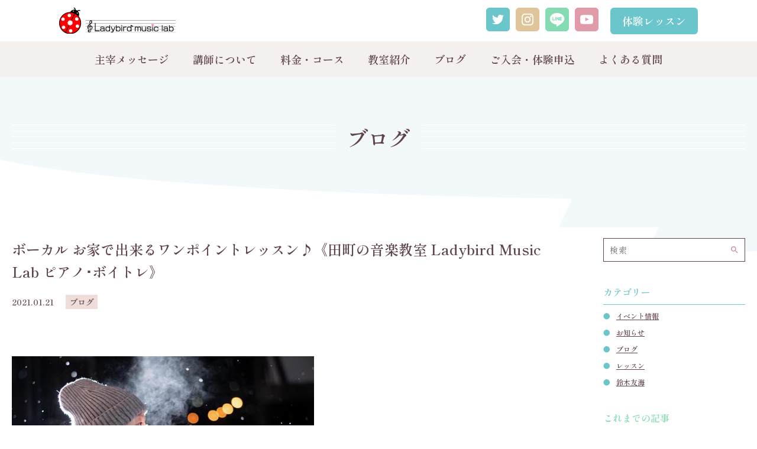

--- FILE ---
content_type: text/html; charset=UTF-8
request_url: https://ladybirdmusiclab.com/%E3%83%9C%E3%83%BC%E3%82%AB%E3%83%AB%E3%80%80%E3%81%8A%E5%AE%B6%E3%81%A7%E5%87%BA%E6%9D%A5%E3%82%8B%E3%83%AF%E3%83%B3%E3%83%9D%E3%82%A4%E3%83%B3%E3%83%88%E3%83%AC%E3%83%83%E3%82%B9%E3%83%B3%E2%99%AA/
body_size: 9468
content:
<!doctype html>
<html lang="ja">

<head>
  <!-- Google Tag Manager -->
  <script>
    (function(w, d, s, l, i) {
      w[l] = w[l] || [];
      w[l].push({
        'gtm.start': new Date().getTime(),
        event: 'gtm.js'
      });
      var f = d.getElementsByTagName(s)[0],
        j = d.createElement(s),
        dl = l != 'dataLayer' ? '&l=' + l : '';
      j.async = true;
      j.src =
        'https://www.googletagmanager.com/gtm.js?id=' + i + dl;
      f.parentNode.insertBefore(j, f);
    })(window, document, 'script', 'dataLayer', 'GTM-5B3GPXZ');
  </script>
  <!-- End Google Tag Manager -->
  <link rel="icon" href="https://ladybirdmusiclab.com/wp-content/themes/original/images/favicon.ico">
  <meta name="format-detection" content="telephone=no">
  <meta charset="UTF-8" />
  <meta name="viewport" content="width=device-width, initial-scale=1" />
  <title>【Ladybird Music Lab】お子様や女性のための音楽教室、田町ギター教室、田町ボーカルスクール、田町ウクレレ</title>
  <meta name='robots' content='max-image-preview:large' />
<link rel="alternate" type="application/rss+xml" title="Ladybird Music Lab &raquo; ボーカル お家で出来るワンポイントレッスン♪《田町の音楽教室 Ladybird Music Lab ピアノ･ボイトレ》 のコメントのフィード" href="https://ladybirdmusiclab.com/%e3%83%9c%e3%83%bc%e3%82%ab%e3%83%ab%e3%80%80%e3%81%8a%e5%ae%b6%e3%81%a7%e5%87%ba%e6%9d%a5%e3%82%8b%e3%83%af%e3%83%b3%e3%83%9d%e3%82%a4%e3%83%b3%e3%83%88%e3%83%ac%e3%83%83%e3%82%b9%e3%83%b3%e2%99%aa/feed/" />
<link rel="alternate" title="oEmbed (JSON)" type="application/json+oembed" href="https://ladybirdmusiclab.com/wp-json/oembed/1.0/embed?url=https%3A%2F%2Fladybirdmusiclab.com%2F%25e3%2583%259c%25e3%2583%25bc%25e3%2582%25ab%25e3%2583%25ab%25e3%2580%2580%25e3%2581%258a%25e5%25ae%25b6%25e3%2581%25a7%25e5%2587%25ba%25e6%259d%25a5%25e3%2582%258b%25e3%2583%25af%25e3%2583%25b3%25e3%2583%259d%25e3%2582%25a4%25e3%2583%25b3%25e3%2583%2588%25e3%2583%25ac%25e3%2583%2583%25e3%2582%25b9%25e3%2583%25b3%25e2%2599%25aa%2F" />
<link rel="alternate" title="oEmbed (XML)" type="text/xml+oembed" href="https://ladybirdmusiclab.com/wp-json/oembed/1.0/embed?url=https%3A%2F%2Fladybirdmusiclab.com%2F%25e3%2583%259c%25e3%2583%25bc%25e3%2582%25ab%25e3%2583%25ab%25e3%2580%2580%25e3%2581%258a%25e5%25ae%25b6%25e3%2581%25a7%25e5%2587%25ba%25e6%259d%25a5%25e3%2582%258b%25e3%2583%25af%25e3%2583%25b3%25e3%2583%259d%25e3%2582%25a4%25e3%2583%25b3%25e3%2583%2588%25e3%2583%25ac%25e3%2583%2583%25e3%2582%25b9%25e3%2583%25b3%25e2%2599%25aa%2F&#038;format=xml" />
<style id='wp-img-auto-sizes-contain-inline-css' type='text/css'>
img:is([sizes=auto i],[sizes^="auto," i]){contain-intrinsic-size:3000px 1500px}
/*# sourceURL=wp-img-auto-sizes-contain-inline-css */
</style>
<style id='wp-block-library-inline-css' type='text/css'>
:root{--wp-block-synced-color:#7a00df;--wp-block-synced-color--rgb:122,0,223;--wp-bound-block-color:var(--wp-block-synced-color);--wp-editor-canvas-background:#ddd;--wp-admin-theme-color:#007cba;--wp-admin-theme-color--rgb:0,124,186;--wp-admin-theme-color-darker-10:#006ba1;--wp-admin-theme-color-darker-10--rgb:0,107,160.5;--wp-admin-theme-color-darker-20:#005a87;--wp-admin-theme-color-darker-20--rgb:0,90,135;--wp-admin-border-width-focus:2px}@media (min-resolution:192dpi){:root{--wp-admin-border-width-focus:1.5px}}.wp-element-button{cursor:pointer}:root .has-very-light-gray-background-color{background-color:#eee}:root .has-very-dark-gray-background-color{background-color:#313131}:root .has-very-light-gray-color{color:#eee}:root .has-very-dark-gray-color{color:#313131}:root .has-vivid-green-cyan-to-vivid-cyan-blue-gradient-background{background:linear-gradient(135deg,#00d084,#0693e3)}:root .has-purple-crush-gradient-background{background:linear-gradient(135deg,#34e2e4,#4721fb 50%,#ab1dfe)}:root .has-hazy-dawn-gradient-background{background:linear-gradient(135deg,#faaca8,#dad0ec)}:root .has-subdued-olive-gradient-background{background:linear-gradient(135deg,#fafae1,#67a671)}:root .has-atomic-cream-gradient-background{background:linear-gradient(135deg,#fdd79a,#004a59)}:root .has-nightshade-gradient-background{background:linear-gradient(135deg,#330968,#31cdcf)}:root .has-midnight-gradient-background{background:linear-gradient(135deg,#020381,#2874fc)}:root{--wp--preset--font-size--normal:16px;--wp--preset--font-size--huge:42px}.has-regular-font-size{font-size:1em}.has-larger-font-size{font-size:2.625em}.has-normal-font-size{font-size:var(--wp--preset--font-size--normal)}.has-huge-font-size{font-size:var(--wp--preset--font-size--huge)}.has-text-align-center{text-align:center}.has-text-align-left{text-align:left}.has-text-align-right{text-align:right}.has-fit-text{white-space:nowrap!important}#end-resizable-editor-section{display:none}.aligncenter{clear:both}.items-justified-left{justify-content:flex-start}.items-justified-center{justify-content:center}.items-justified-right{justify-content:flex-end}.items-justified-space-between{justify-content:space-between}.screen-reader-text{border:0;clip-path:inset(50%);height:1px;margin:-1px;overflow:hidden;padding:0;position:absolute;width:1px;word-wrap:normal!important}.screen-reader-text:focus{background-color:#ddd;clip-path:none;color:#444;display:block;font-size:1em;height:auto;left:5px;line-height:normal;padding:15px 23px 14px;text-decoration:none;top:5px;width:auto;z-index:100000}html :where(.has-border-color){border-style:solid}html :where([style*=border-top-color]){border-top-style:solid}html :where([style*=border-right-color]){border-right-style:solid}html :where([style*=border-bottom-color]){border-bottom-style:solid}html :where([style*=border-left-color]){border-left-style:solid}html :where([style*=border-width]){border-style:solid}html :where([style*=border-top-width]){border-top-style:solid}html :where([style*=border-right-width]){border-right-style:solid}html :where([style*=border-bottom-width]){border-bottom-style:solid}html :where([style*=border-left-width]){border-left-style:solid}html :where(img[class*=wp-image-]){height:auto;max-width:100%}:where(figure){margin:0 0 1em}html :where(.is-position-sticky){--wp-admin--admin-bar--position-offset:var(--wp-admin--admin-bar--height,0px)}@media screen and (max-width:600px){html :where(.is-position-sticky){--wp-admin--admin-bar--position-offset:0px}}

/*# sourceURL=wp-block-library-inline-css */
</style><style id='global-styles-inline-css' type='text/css'>
:root{--wp--preset--aspect-ratio--square: 1;--wp--preset--aspect-ratio--4-3: 4/3;--wp--preset--aspect-ratio--3-4: 3/4;--wp--preset--aspect-ratio--3-2: 3/2;--wp--preset--aspect-ratio--2-3: 2/3;--wp--preset--aspect-ratio--16-9: 16/9;--wp--preset--aspect-ratio--9-16: 9/16;--wp--preset--color--black: #000000;--wp--preset--color--cyan-bluish-gray: #abb8c3;--wp--preset--color--white: #ffffff;--wp--preset--color--pale-pink: #f78da7;--wp--preset--color--vivid-red: #cf2e2e;--wp--preset--color--luminous-vivid-orange: #ff6900;--wp--preset--color--luminous-vivid-amber: #fcb900;--wp--preset--color--light-green-cyan: #7bdcb5;--wp--preset--color--vivid-green-cyan: #00d084;--wp--preset--color--pale-cyan-blue: #8ed1fc;--wp--preset--color--vivid-cyan-blue: #0693e3;--wp--preset--color--vivid-purple: #9b51e0;--wp--preset--gradient--vivid-cyan-blue-to-vivid-purple: linear-gradient(135deg,rgb(6,147,227) 0%,rgb(155,81,224) 100%);--wp--preset--gradient--light-green-cyan-to-vivid-green-cyan: linear-gradient(135deg,rgb(122,220,180) 0%,rgb(0,208,130) 100%);--wp--preset--gradient--luminous-vivid-amber-to-luminous-vivid-orange: linear-gradient(135deg,rgb(252,185,0) 0%,rgb(255,105,0) 100%);--wp--preset--gradient--luminous-vivid-orange-to-vivid-red: linear-gradient(135deg,rgb(255,105,0) 0%,rgb(207,46,46) 100%);--wp--preset--gradient--very-light-gray-to-cyan-bluish-gray: linear-gradient(135deg,rgb(238,238,238) 0%,rgb(169,184,195) 100%);--wp--preset--gradient--cool-to-warm-spectrum: linear-gradient(135deg,rgb(74,234,220) 0%,rgb(151,120,209) 20%,rgb(207,42,186) 40%,rgb(238,44,130) 60%,rgb(251,105,98) 80%,rgb(254,248,76) 100%);--wp--preset--gradient--blush-light-purple: linear-gradient(135deg,rgb(255,206,236) 0%,rgb(152,150,240) 100%);--wp--preset--gradient--blush-bordeaux: linear-gradient(135deg,rgb(254,205,165) 0%,rgb(254,45,45) 50%,rgb(107,0,62) 100%);--wp--preset--gradient--luminous-dusk: linear-gradient(135deg,rgb(255,203,112) 0%,rgb(199,81,192) 50%,rgb(65,88,208) 100%);--wp--preset--gradient--pale-ocean: linear-gradient(135deg,rgb(255,245,203) 0%,rgb(182,227,212) 50%,rgb(51,167,181) 100%);--wp--preset--gradient--electric-grass: linear-gradient(135deg,rgb(202,248,128) 0%,rgb(113,206,126) 100%);--wp--preset--gradient--midnight: linear-gradient(135deg,rgb(2,3,129) 0%,rgb(40,116,252) 100%);--wp--preset--font-size--small: 13px;--wp--preset--font-size--medium: 20px;--wp--preset--font-size--large: 36px;--wp--preset--font-size--x-large: 42px;--wp--preset--spacing--20: 0.44rem;--wp--preset--spacing--30: 0.67rem;--wp--preset--spacing--40: 1rem;--wp--preset--spacing--50: 1.5rem;--wp--preset--spacing--60: 2.25rem;--wp--preset--spacing--70: 3.38rem;--wp--preset--spacing--80: 5.06rem;--wp--preset--shadow--natural: 6px 6px 9px rgba(0, 0, 0, 0.2);--wp--preset--shadow--deep: 12px 12px 50px rgba(0, 0, 0, 0.4);--wp--preset--shadow--sharp: 6px 6px 0px rgba(0, 0, 0, 0.2);--wp--preset--shadow--outlined: 6px 6px 0px -3px rgb(255, 255, 255), 6px 6px rgb(0, 0, 0);--wp--preset--shadow--crisp: 6px 6px 0px rgb(0, 0, 0);}:where(.is-layout-flex){gap: 0.5em;}:where(.is-layout-grid){gap: 0.5em;}body .is-layout-flex{display: flex;}.is-layout-flex{flex-wrap: wrap;align-items: center;}.is-layout-flex > :is(*, div){margin: 0;}body .is-layout-grid{display: grid;}.is-layout-grid > :is(*, div){margin: 0;}:where(.wp-block-columns.is-layout-flex){gap: 2em;}:where(.wp-block-columns.is-layout-grid){gap: 2em;}:where(.wp-block-post-template.is-layout-flex){gap: 1.25em;}:where(.wp-block-post-template.is-layout-grid){gap: 1.25em;}.has-black-color{color: var(--wp--preset--color--black) !important;}.has-cyan-bluish-gray-color{color: var(--wp--preset--color--cyan-bluish-gray) !important;}.has-white-color{color: var(--wp--preset--color--white) !important;}.has-pale-pink-color{color: var(--wp--preset--color--pale-pink) !important;}.has-vivid-red-color{color: var(--wp--preset--color--vivid-red) !important;}.has-luminous-vivid-orange-color{color: var(--wp--preset--color--luminous-vivid-orange) !important;}.has-luminous-vivid-amber-color{color: var(--wp--preset--color--luminous-vivid-amber) !important;}.has-light-green-cyan-color{color: var(--wp--preset--color--light-green-cyan) !important;}.has-vivid-green-cyan-color{color: var(--wp--preset--color--vivid-green-cyan) !important;}.has-pale-cyan-blue-color{color: var(--wp--preset--color--pale-cyan-blue) !important;}.has-vivid-cyan-blue-color{color: var(--wp--preset--color--vivid-cyan-blue) !important;}.has-vivid-purple-color{color: var(--wp--preset--color--vivid-purple) !important;}.has-black-background-color{background-color: var(--wp--preset--color--black) !important;}.has-cyan-bluish-gray-background-color{background-color: var(--wp--preset--color--cyan-bluish-gray) !important;}.has-white-background-color{background-color: var(--wp--preset--color--white) !important;}.has-pale-pink-background-color{background-color: var(--wp--preset--color--pale-pink) !important;}.has-vivid-red-background-color{background-color: var(--wp--preset--color--vivid-red) !important;}.has-luminous-vivid-orange-background-color{background-color: var(--wp--preset--color--luminous-vivid-orange) !important;}.has-luminous-vivid-amber-background-color{background-color: var(--wp--preset--color--luminous-vivid-amber) !important;}.has-light-green-cyan-background-color{background-color: var(--wp--preset--color--light-green-cyan) !important;}.has-vivid-green-cyan-background-color{background-color: var(--wp--preset--color--vivid-green-cyan) !important;}.has-pale-cyan-blue-background-color{background-color: var(--wp--preset--color--pale-cyan-blue) !important;}.has-vivid-cyan-blue-background-color{background-color: var(--wp--preset--color--vivid-cyan-blue) !important;}.has-vivid-purple-background-color{background-color: var(--wp--preset--color--vivid-purple) !important;}.has-black-border-color{border-color: var(--wp--preset--color--black) !important;}.has-cyan-bluish-gray-border-color{border-color: var(--wp--preset--color--cyan-bluish-gray) !important;}.has-white-border-color{border-color: var(--wp--preset--color--white) !important;}.has-pale-pink-border-color{border-color: var(--wp--preset--color--pale-pink) !important;}.has-vivid-red-border-color{border-color: var(--wp--preset--color--vivid-red) !important;}.has-luminous-vivid-orange-border-color{border-color: var(--wp--preset--color--luminous-vivid-orange) !important;}.has-luminous-vivid-amber-border-color{border-color: var(--wp--preset--color--luminous-vivid-amber) !important;}.has-light-green-cyan-border-color{border-color: var(--wp--preset--color--light-green-cyan) !important;}.has-vivid-green-cyan-border-color{border-color: var(--wp--preset--color--vivid-green-cyan) !important;}.has-pale-cyan-blue-border-color{border-color: var(--wp--preset--color--pale-cyan-blue) !important;}.has-vivid-cyan-blue-border-color{border-color: var(--wp--preset--color--vivid-cyan-blue) !important;}.has-vivid-purple-border-color{border-color: var(--wp--preset--color--vivid-purple) !important;}.has-vivid-cyan-blue-to-vivid-purple-gradient-background{background: var(--wp--preset--gradient--vivid-cyan-blue-to-vivid-purple) !important;}.has-light-green-cyan-to-vivid-green-cyan-gradient-background{background: var(--wp--preset--gradient--light-green-cyan-to-vivid-green-cyan) !important;}.has-luminous-vivid-amber-to-luminous-vivid-orange-gradient-background{background: var(--wp--preset--gradient--luminous-vivid-amber-to-luminous-vivid-orange) !important;}.has-luminous-vivid-orange-to-vivid-red-gradient-background{background: var(--wp--preset--gradient--luminous-vivid-orange-to-vivid-red) !important;}.has-very-light-gray-to-cyan-bluish-gray-gradient-background{background: var(--wp--preset--gradient--very-light-gray-to-cyan-bluish-gray) !important;}.has-cool-to-warm-spectrum-gradient-background{background: var(--wp--preset--gradient--cool-to-warm-spectrum) !important;}.has-blush-light-purple-gradient-background{background: var(--wp--preset--gradient--blush-light-purple) !important;}.has-blush-bordeaux-gradient-background{background: var(--wp--preset--gradient--blush-bordeaux) !important;}.has-luminous-dusk-gradient-background{background: var(--wp--preset--gradient--luminous-dusk) !important;}.has-pale-ocean-gradient-background{background: var(--wp--preset--gradient--pale-ocean) !important;}.has-electric-grass-gradient-background{background: var(--wp--preset--gradient--electric-grass) !important;}.has-midnight-gradient-background{background: var(--wp--preset--gradient--midnight) !important;}.has-small-font-size{font-size: var(--wp--preset--font-size--small) !important;}.has-medium-font-size{font-size: var(--wp--preset--font-size--medium) !important;}.has-large-font-size{font-size: var(--wp--preset--font-size--large) !important;}.has-x-large-font-size{font-size: var(--wp--preset--font-size--x-large) !important;}
/*# sourceURL=global-styles-inline-css */
</style>

<style id='classic-theme-styles-inline-css' type='text/css'>
/*! This file is auto-generated */
.wp-block-button__link{color:#fff;background-color:#32373c;border-radius:9999px;box-shadow:none;text-decoration:none;padding:calc(.667em + 2px) calc(1.333em + 2px);font-size:1.125em}.wp-block-file__button{background:#32373c;color:#fff;text-decoration:none}
/*# sourceURL=/wp-includes/css/classic-themes.min.css */
</style>
<link rel='stylesheet' id='contact-form-7-css' href='https://ladybirdmusiclab.com/wp-content/plugins/contact-form-7/includes/css/styles.css?ver=6.1.4' type='text/css' media='all' />
<link rel='stylesheet' id='wp-pagenavi-css' href='https://ladybirdmusiclab.com/wp-content/plugins/wp-pagenavi/pagenavi-css.css?ver=2.70' type='text/css' media='all' />
<link rel="https://api.w.org/" href="https://ladybirdmusiclab.com/wp-json/" /><link rel="alternate" title="JSON" type="application/json" href="https://ladybirdmusiclab.com/wp-json/wp/v2/posts/1334" /><link rel="EditURI" type="application/rsd+xml" title="RSD" href="https://ladybirdmusiclab.com/xmlrpc.php?rsd" />
<meta name="generator" content="WordPress 6.9" />
<link rel="canonical" href="https://ladybirdmusiclab.com/%e3%83%9c%e3%83%bc%e3%82%ab%e3%83%ab%e3%80%80%e3%81%8a%e5%ae%b6%e3%81%a7%e5%87%ba%e6%9d%a5%e3%82%8b%e3%83%af%e3%83%b3%e3%83%9d%e3%82%a4%e3%83%b3%e3%83%88%e3%83%ac%e3%83%83%e3%82%b9%e3%83%b3%e2%99%aa/" />
<link rel='shortlink' href='https://ladybirdmusiclab.com/?p=1334' />
  <meta name="description" content="Ladybird Music Labは、お子様や女性のための音楽教室です。音楽は楽しさや喜びを与えたり、癒し効果があるというだけでなく人付き合いやコミュニケーション改善に効果があるという研究結果が報告されています。 音楽を通じて子供達の健やかな成長を支援したい、そんな願いを込めてこのLabを設立しました。">
  <!--facebook & その他SNSの設定-->
  <meta property="og:title" content="【Ladybird Music Lab】お子様や女性のための音楽教室" />
  <meta property="og:type" content="website" />
  <meta property="og:description" content="Ladybird Music Labは、お子様や女性のための音楽教室です。音楽は楽しさや喜びを与えたり、癒し効果があるというだけでなく人付き合いやコミュニケーション改善に効果があるという研究結果が報告されています。 音楽を通じて子供達の健やかな成長を支援したい、そんな願いを込めてこのLabを設立しました。" />
  <meta property="og:url" content="https://ladybirdmusiclab.com/" />
  <meta property="og:site_name" content=" 【Ladybird Music Lab】お子様や女性のための音楽教室" />
  <meta property="og:image" content="https://ladybirdmusiclab.com/wp-content/themes/original/images/ogp.png" />
  <meta name="keywords" content="">
  <!--twitterの設定-->
  <meta name="twitter:card" content="summary">
  <meta name="twitter:site" content="https://ladybirdmusiclab.com/">
  <!-- <meta name="twitter:image" content="https://ladybirdmusiclab.com/wp-content/themes/original/images/ogp.png" /> -->
  <meta name="twitter:title" content=" 【Ladybird Music Lab】お子様や女性のための音楽教室">
  <meta name="twitter:description" content="Ladybird Music Labは、お子様や女性のための音楽教室です。音楽は楽しさや喜びを与えたり、癒し効果があるというだけでなく人付き合いやコミュニケーション改善に効果があるという研究結果が報告されています。 音楽を通じて子供達の健やかな成長を支援したい、そんな願いを込めてこのLabを設立しました。">
  <!-- CSS読み込み↓ -->
  <link rel="stylesheet" type="text/css" href="https://ladybirdmusiclab.com/wp-content/themes/original/css/application.css?ver=1.0.5">
  <link href="https://use.fontawesome.com/releases/v5.0.6/css/all.css" rel="stylesheet">
  <link href="https://fonts.googleapis.com/css2?family=Noto+Sans+JP:wght@400;500;700&display=swap" rel="stylesheet">
  <link rel="preconnect" href="https://fonts.googleapis.com">
  <link rel="preconnect" href="https://fonts.gstatic.com" crossorigin>
  <link href="https://fonts.googleapis.com/css2?family=IM+Fell+Double+Pica&family=Shippori+Mincho+B1:wght@500;600;700&display=swap" rel="stylesheet">
  <link href="https://fonts.googleapis.com/icon?family=Material+Icons" rel="stylesheet">
  <!-- JS読み込み↓ -->
  <script src="https://code.jquery.com/jquery-3.3.1.js"></script>
  <meta name='robots' content='max-image-preview:large' />
<link rel="alternate" type="application/rss+xml" title="Ladybird Music Lab &raquo; ボーカル お家で出来るワンポイントレッスン♪《田町の音楽教室 Ladybird Music Lab ピアノ･ボイトレ》 のコメントのフィード" href="https://ladybirdmusiclab.com/%e3%83%9c%e3%83%bc%e3%82%ab%e3%83%ab%e3%80%80%e3%81%8a%e5%ae%b6%e3%81%a7%e5%87%ba%e6%9d%a5%e3%82%8b%e3%83%af%e3%83%b3%e3%83%9d%e3%82%a4%e3%83%b3%e3%83%88%e3%83%ac%e3%83%83%e3%82%b9%e3%83%b3%e2%99%aa/feed/" />
<script type="text/javascript" src="https://ladybirdmusiclab.com/wp-includes/js/jquery/jquery.min.js?ver=3.7.1" id="jquery-core-js"></script>
<script type="text/javascript" src="https://ladybirdmusiclab.com/wp-includes/js/jquery/jquery-migrate.min.js?ver=3.4.1" id="jquery-migrate-js"></script>
<script type="text/javascript" src="https://ladybirdmusiclab.com/wp-content/themes/original/js/app.js?ver=6.9" id="app-js"></script>
<link rel="https://api.w.org/" href="https://ladybirdmusiclab.com/wp-json/" /><link rel="alternate" title="JSON" type="application/json" href="https://ladybirdmusiclab.com/wp-json/wp/v2/posts/1334" /><link rel="EditURI" type="application/rsd+xml" title="RSD" href="https://ladybirdmusiclab.com/xmlrpc.php?rsd" />
<meta name="generator" content="WordPress 6.9" />
<link rel="canonical" href="https://ladybirdmusiclab.com/%e3%83%9c%e3%83%bc%e3%82%ab%e3%83%ab%e3%80%80%e3%81%8a%e5%ae%b6%e3%81%a7%e5%87%ba%e6%9d%a5%e3%82%8b%e3%83%af%e3%83%b3%e3%83%9d%e3%82%a4%e3%83%b3%e3%83%88%e3%83%ac%e3%83%83%e3%82%b9%e3%83%b3%e2%99%aa/" />
<link rel='shortlink' href='https://ladybirdmusiclab.com/?p=1334' />
</head>

<body>
  <!-- Google Tag Manager (noscript) -->
  <noscript><iframe src="https://www.googletagmanager.com/ns.html?id=GTM-5B3GPXZ" height="0" width="0" style="display:none;visibility:hidden"></iframe></noscript>
  <!-- End Google Tag Manager (noscript) -->
  <header class="header header--second">
    <div class="header__inner">
      <a href="https://ladybirdmusiclab.com/" class="logo">
        <img src="https://ladybirdmusiclab.com/wp-content/themes/original/images/logo.png" alt="top_logo" class="pc top-logo" width="197px">
        <img src="https://ladybirdmusiclab.com/wp-content/themes/original/images/logo-sp.png" alt="top_logo" class="sp logo-sp">
      </a>
      <div class="header-contents">
        <div class="sns-list pc">
          <a class="sns-item twitter" href="https://twitter.com/music_ladybird" target="_blank" rel="noopener noreferrer"><img src="https://ladybirdmusiclab.com/wp-content/themes/original/images/twitter.svg" alt="twitter"></a>
          <a class="sns-item instagram" href="https://www.instagram.com/ladybird_music_lab/" target="_blank" rel="noopener noreferrer"><img src="https://ladybirdmusiclab.com/wp-content/themes/original/images/insta.svg" alt="insta"></a>
          <a class="sns-item line" href="https://line.me/R/ti/p/%40666xanzz" target="_blank" rel="noopener noreferrer"><img src="https://ladybirdmusiclab.com/wp-content/themes/original/images/line.svg" alt="line"></a>
          <a class="sns-item youtube" href="https://www.youtube.com/channel/UC87JfllLTxfHCv5z5iDz5Dw" target="_blank" rel="noopener noreferrer"><img src="https://ladybirdmusiclab.com/wp-content/themes/original/images/youtube.svg" alt="youtube"></a>
        </div>
        <!-- <div class="tel pc">
          <i class="material-icons">
            call
          </i>
          050-3138-5139
        </div> -->
        <a href="https://ladybirdmusiclab.com/trial-lesson" class="lesson-link pc">体験レッスン</a>
        <a href="https://ladybirdmusiclab.com/contact" class="contact-link sp">
          <span class="material-icons">
            mail
          </span>
          CONTACT
        </a>
        <div class="menu-link sp" id="modal-menu">
          <span class="material-icons menu-icon">
            menu
          </span>
          <div class="menu-text">MENU</div>
          <span class="material-icons close-icon">
            close
          </span>
          <div class="close-text">CLOSE</div>
        </div>
      </div>
      <!-- <div class="sp" id="gnav-menu">
        <div class="sp-menu" id="open-menu">
          <span class="bar"></span>
          <span class="bar"></span>
          <span class="bar"></span>
        </div>
        <div class="sp-close" id="close-menu">
          <span class="bar"></span>
          <span class="bar"></span>
        </div>
      </div> -->
    </div>
    <div class="gnav pc">
      <div class="gnav-list">
        <a href="https://ladybirdmusiclab.com/suzukiyuumi" class="gnav-item">主宰メッセージ</a>
        <a href="https://ladybirdmusiclab.com/teachers" class="gnav-item">講師について</a>
        <a href="https://ladybirdmusiclab.com/plan" class="gnav-item">料金・コース</a>
        <a href="https://ladybirdmusiclab.com/school" class="gnav-item">教室紹介</a>
        <a href="https://ladybirdmusiclab.com/blog" class="gnav-item">ブログ</a>
        <a href="https://ladybirdmusiclab.com/contact" class="gnav-item">ご入会・体験申込</a>
        <a href="https://ladybirdmusiclab.com/faq" class="gnav-item">よくある質問</a>
      </div>
    </div>
    <div class="modal sp">
      <img src="https://ladybirdmusiclab.com/wp-content/themes/original/images/modal-img.png" alt="" class="">
      <div class="modal__inner sp">
        <div class="modal__gnav">
          <div class="gnav-list">
            <a href="https://ladybirdmusiclab.com/suzukiyuumi" class="gnav-item">主宰メッセージ</a>
            <a href="https://ladybirdmusiclab.com/teachers" class="gnav-item">講師について</a>
            <a href="https://ladybirdmusiclab.com/plan" class="gnav-item">料金・コース</a>
            <a href="https://ladybirdmusiclab.com/school" class="gnav-item">教室紹介</a>
            <a href="https://ladybirdmusiclab.com/blog" class="gnav-item">ブログ</a>
            <a href="https://ladybirdmusiclab.com/contact" class="gnav-item">ご入会・体験申込</a>
            <a href="https://ladybirdmusiclab.com/faq" class="gnav-item">よくある質問</a>
          </div>
        </div>
        <!-- <div class="tel">
          <i class="material-icons">
            call
          </i>
          050-3138-5139
        </div> -->
        <div class="tel-contents">
          <a href="tel:050-3138-5139" class="phone-number">
            <span class="phone-icon"></span>
            050-3138-5139
          </a>
        </div>

        <a href="https://ladybirdmusiclab.com/contact" class="modal-contact-link"> <i class="material-icons">
            mail
          </i>お問い合わせ</a>
        <a href="https://ladybirdmusiclab.com/trial-lesson" class="modal-lesson-link">体験レッスン</a>
        <div class="sns-list">
          <a class="sns-item twitter" href="https://twitter.com/music_ladybird" target="_blank" rel="noopener noreferrer"><img src="https://ladybirdmusiclab.com/wp-content/themes/original/images/twitter.svg" alt="twitter"></a>
          <a class="sns-item instagram" href="https://www.instagram.com/ladybird_music_lab/" target="_blank" rel="noopener noreferrer"><img src="https://ladybirdmusiclab.com/wp-content/themes/original/images/insta.svg" alt="insta"></a>
          <a class="sns-item line" href="https://line.me/R/ti/p/%40666xanzz" target="_blank" rel="noopener noreferrer"><img src="https://ladybirdmusiclab.com/wp-content/themes/original/images/line.svg" alt="line"></a>
          <a class="sns-item youtube" href="https://www.youtube.com/channel/UC87JfllLTxfHCv5z5iDz5Dw" target="_blank" rel="noopener noreferrer"><img src="https://ladybirdmusiclab.com/wp-content/themes/original/images/youtube.svg" alt="youtube"></a>
        </div>
      </div>
    </div>
  </header>      <div class="container page-second page-blog single-blog">
      <img src="https://ladybirdmusiclab.com/wp-content/themes/original/images/second-header_bg.png" alt="" width="100%" class="second-header_bg pc">
      <img src="https://ladybirdmusiclab.com/wp-content/themes/original/images/second-header_bg--sp.png" alt="" width="100%" class="second-header_bg sp">
      <div class="second-header">
        <img src="https://ladybirdmusiclab.com/wp-content/themes/original/images/second-header_img.png" alt="" width="" class="img">
        <img src="https://ladybirdmusiclab.com/wp-content/themes/original/images/second-header_img--sp.png" alt="" width="" class="img">
        <div class="second-header__inner">
          <span>ブログ</span>
        </div>
      </div>
      <section class="section-group">
        <div class="section-group__inner">
          <div class="section-group__body">
            <div class="contents">
              <div class="single-blog__title">
                ボーカル お家で出来るワンポイントレッスン♪《田町の音楽教室 Ladybird Music Lab ピアノ･ボイトレ》              </div>
              <div class="single-blog__information">
                <div class="date">2021.01.21</div>
                                                  <div class="tag">ブログ</div>
                              </div>
              <div class="single-blog__body">
                <p><img decoding="async" width="511" height="340" src="https://ladybirdmusiclab.com/wp-content/uploads/2021/01/634692850012569801291be5d50f954a_t.jpeg" alt="" loading="lazy" srcset="https://ladybirdmusiclab.com/wp-content/uploads/2021/01/634692850012569801291be5d50f954a_t.jpeg 511w, https://ladybirdmusiclab.com/wp-content/uploads/2021/01/634692850012569801291be5d50f954a_t-300x200.jpeg 300w, https://ladybirdmusiclab.com/wp-content/uploads/2021/01/634692850012569801291be5d50f954a_t-451x300.jpeg 451w" sizes="auto, (max-width: 511px) 100vw, 511px" />											</p>
<table role="presentation" cellpadding="0">
<tbody>
<tr>
<td> </td>
<td>
<p> </p>
<p>こんにちは！<br />港区芝浦エリア 田町駅より徒歩５分、Ladybird Music Labです。</p>
<p> </p>
<p>今日はお家で簡単に出来るワンポイントレッスンをしたいと思いま<wbr />す！</p>
<p>この時期とても乾燥しているので、いざ練習しよう！と思っても<br />・思うように声が出ない<br />・声が出しにくい<br />なんてことありませんか？<br />そしていきなり歌ってはいませんか？</p>
<p>歌はスポーツと一緒で準備運動が必要なんです。<br />まずは体のストレッチをして全体をほぐしてあげましょう。<br />その後にリップロール(唇を震わせる事)で喉を温めてあげましょ<wbr />う！</p>
<p>「体が楽器」ということを意識してみて是非取り組んでみてくださ<wbr />いね。</p>
<p>    </td>
<td>  </td>
</tr>
</tbody>
</table>
<p> </p>
<p>田町の音楽教室</p>
<p>Ladybird Music Labは</p>
<p>随時体験レッスン受付中です。</p>
<p>(ボーカル ピアノ ギター ウクレレ)</p>
<p>是非こちらからご連絡下さい！</p>
<p><a href="http://ladybirdmusiclab.com/contact/" data-saferedirecturl="https://www.google.com/url?q=http://ladybirdmusiclab.com/contact/&amp;source=gmail&amp;ust=1607584903236000&amp;usg=AFQjCNF6aG_KA9SYRVvUmktRCJEOob5nEg">http://ladybirdmusiclab.com/co ntact/</a></p>
<p> </p>
<p> </p>
<p> </p>
<p> </p>
<p>各SNSも更新しています♪</p>
<p>website <a href="https://ladybirdmusiclab.com/" data-saferedirecturl="https://www.google.com/url?q=https://ladybirdmusiclab.com/&amp;source=gmail&amp;ust=1607584903236000&amp;usg=AFQjCNHxzqvjDMYpBiSAix_W2PisbwSr1g">https://ladybirdmusicl ab.com/</a></p>
<p>instagram <a href="https://www.instagram.com/ladybird_music_lab/" data-saferedirecturl="https://www.google.com/url?q=https://www.instagram.com/ladybird_music_lab/&amp;source=gmail&amp;ust=1607584903236000&amp;usg=AFQjCNH3NnHqyzl5pcnXla26nTXpYp3Dlg">https://www.instagra m.com/ladybird_music_lab/</a></p>
<p>ボーカルInstagram <a href="https://instagram.com/ladybird_voice?igshid=1rhg78wr3ntud" data-saferedirecturl="https://www.google.com/url?q=https://instagram.com/ladybird_voice?igshid%3D1rhg78wr3ntud&amp;source=gmail&amp;ust=1607584903236000&amp;usg=AFQjCNF9RRzTN_G4OEHBZxa8lt5tR-odiA">https://www. instagram.com/ladybird_voice</a>/</p>
<p>Twitter <a href="https://twitter.com/music_ladybird" data-saferedirecturl="https://www.google.com/url?q=https://twitter.com/music_ladybird&amp;source=gmail&amp;ust=1607584903236000&amp;usg=AFQjCNECbwLaoKEA1kcX1MGpadY2Le6VUg">https://twitter.com/mu sic_ladybird</a></p>
<p>YouTube <a href="https://www.youtube.com/channel/UC87JfllLTxfHCv5z5iDz5Dw" data-saferedirecturl="https://www.google.com/url?q=https://www.youtube.com/channel/UC87JfllLTxfHCv5z5iDz5Dw&amp;source=gmail&amp;ust=1607584903236000&amp;usg=AFQjCNGhPqA1EfV1GovVzzt72hgf6TiX1Q">https://www.youtube. com/channel/ UC87JfllLTxfHCv5z5iDz5Dw</a></p>
              </div>
            </div>
            <div class="search pc"><form role="search" method="get" action="https://ladybirdmusiclab.com">
  <input type="text" name="s" id="s" value="" placeholder="検索">
  <input type="hidden" value="post" name="post_type" id="post_type">
  <button type="submit">
    <i class="material-icons">
      search
    </i>
  </button>
</form>
<div class="category">
  <div class="title">カテゴリー</div>
    <div class="tag-list">
          <a href="https://ladybirdmusiclab.com/category/events/" class="tag-list__item">イベント情報</a>
          <a href="https://ladybirdmusiclab.com/category/news/" class="tag-list__item">お知らせ</a>
          <a href="https://ladybirdmusiclab.com/category/blog/" class="tag-list__item">ブログ</a>
          <a href="https://ladybirdmusiclab.com/category/lesson/" class="tag-list__item">レッスン</a>
          <a href="https://ladybirdmusiclab.com/category/%e9%88%b4%e6%9c%a8%e5%8f%8b%e6%b5%b7/" class="tag-list__item">鈴木友海</a>
      </div>
</div>
<div class="archive">
  <div class="title">これまでの記事</div>
  <div class="select-form">
    <select name="archive-dropdown" onChange='document.location.href=this.options[this.selectedIndex].value;'>
      <option value="">月を選択</option>
      	<option value='https://ladybirdmusiclab.com/2026/01/'> 2026年1月 &nbsp;(2)</option>
	<option value='https://ladybirdmusiclab.com/2025/12/'> 2025年12月 &nbsp;(3)</option>
	<option value='https://ladybirdmusiclab.com/2025/11/'> 2025年11月 &nbsp;(2)</option>
	<option value='https://ladybirdmusiclab.com/2025/10/'> 2025年10月 &nbsp;(5)</option>
	<option value='https://ladybirdmusiclab.com/2025/09/'> 2025年9月 &nbsp;(4)</option>
	<option value='https://ladybirdmusiclab.com/2025/08/'> 2025年8月 &nbsp;(5)</option>
	<option value='https://ladybirdmusiclab.com/2025/07/'> 2025年7月 &nbsp;(6)</option>
	<option value='https://ladybirdmusiclab.com/2025/06/'> 2025年6月 &nbsp;(4)</option>
	<option value='https://ladybirdmusiclab.com/2025/05/'> 2025年5月 &nbsp;(5)</option>
	<option value='https://ladybirdmusiclab.com/2025/04/'> 2025年4月 &nbsp;(4)</option>
	<option value='https://ladybirdmusiclab.com/2025/03/'> 2025年3月 &nbsp;(3)</option>
	<option value='https://ladybirdmusiclab.com/2025/02/'> 2025年2月 &nbsp;(4)</option>
	<option value='https://ladybirdmusiclab.com/2025/01/'> 2025年1月 &nbsp;(4)</option>
	<option value='https://ladybirdmusiclab.com/2024/12/'> 2024年12月 &nbsp;(4)</option>
	<option value='https://ladybirdmusiclab.com/2024/11/'> 2024年11月 &nbsp;(3)</option>
	<option value='https://ladybirdmusiclab.com/2024/10/'> 2024年10月 &nbsp;(6)</option>
	<option value='https://ladybirdmusiclab.com/2024/09/'> 2024年9月 &nbsp;(4)</option>
	<option value='https://ladybirdmusiclab.com/2024/08/'> 2024年8月 &nbsp;(5)</option>
	<option value='https://ladybirdmusiclab.com/2024/07/'> 2024年7月 &nbsp;(3)</option>
	<option value='https://ladybirdmusiclab.com/2024/05/'> 2024年5月 &nbsp;(3)</option>
	<option value='https://ladybirdmusiclab.com/2024/04/'> 2024年4月 &nbsp;(2)</option>
	<option value='https://ladybirdmusiclab.com/2024/03/'> 2024年3月 &nbsp;(4)</option>
	<option value='https://ladybirdmusiclab.com/2024/02/'> 2024年2月 &nbsp;(2)</option>
	<option value='https://ladybirdmusiclab.com/2024/01/'> 2024年1月 &nbsp;(4)</option>
	<option value='https://ladybirdmusiclab.com/2023/12/'> 2023年12月 &nbsp;(4)</option>
	<option value='https://ladybirdmusiclab.com/2023/11/'> 2023年11月 &nbsp;(2)</option>
	<option value='https://ladybirdmusiclab.com/2023/10/'> 2023年10月 &nbsp;(4)</option>
	<option value='https://ladybirdmusiclab.com/2023/09/'> 2023年9月 &nbsp;(4)</option>
	<option value='https://ladybirdmusiclab.com/2023/08/'> 2023年8月 &nbsp;(4)</option>
	<option value='https://ladybirdmusiclab.com/2023/07/'> 2023年7月 &nbsp;(4)</option>
	<option value='https://ladybirdmusiclab.com/2023/06/'> 2023年6月 &nbsp;(4)</option>
	<option value='https://ladybirdmusiclab.com/2023/05/'> 2023年5月 &nbsp;(3)</option>
	<option value='https://ladybirdmusiclab.com/2023/04/'> 2023年4月 &nbsp;(3)</option>
	<option value='https://ladybirdmusiclab.com/2023/03/'> 2023年3月 &nbsp;(7)</option>
	<option value='https://ladybirdmusiclab.com/2023/02/'> 2023年2月 &nbsp;(6)</option>
	<option value='https://ladybirdmusiclab.com/2023/01/'> 2023年1月 &nbsp;(4)</option>
	<option value='https://ladybirdmusiclab.com/2022/12/'> 2022年12月 &nbsp;(2)</option>
	<option value='https://ladybirdmusiclab.com/2022/11/'> 2022年11月 &nbsp;(5)</option>
	<option value='https://ladybirdmusiclab.com/2022/10/'> 2022年10月 &nbsp;(4)</option>
	<option value='https://ladybirdmusiclab.com/2022/09/'> 2022年9月 &nbsp;(4)</option>
	<option value='https://ladybirdmusiclab.com/2022/08/'> 2022年8月 &nbsp;(3)</option>
	<option value='https://ladybirdmusiclab.com/2022/07/'> 2022年7月 &nbsp;(6)</option>
	<option value='https://ladybirdmusiclab.com/2022/06/'> 2022年6月 &nbsp;(6)</option>
	<option value='https://ladybirdmusiclab.com/2022/05/'> 2022年5月 &nbsp;(5)</option>
	<option value='https://ladybirdmusiclab.com/2022/04/'> 2022年4月 &nbsp;(3)</option>
	<option value='https://ladybirdmusiclab.com/2022/03/'> 2022年3月 &nbsp;(6)</option>
	<option value='https://ladybirdmusiclab.com/2022/02/'> 2022年2月 &nbsp;(2)</option>
	<option value='https://ladybirdmusiclab.com/2022/01/'> 2022年1月 &nbsp;(3)</option>
	<option value='https://ladybirdmusiclab.com/2021/12/'> 2021年12月 &nbsp;(3)</option>
	<option value='https://ladybirdmusiclab.com/2021/11/'> 2021年11月 &nbsp;(11)</option>
	<option value='https://ladybirdmusiclab.com/2021/10/'> 2021年10月 &nbsp;(9)</option>
	<option value='https://ladybirdmusiclab.com/2021/09/'> 2021年9月 &nbsp;(8)</option>
	<option value='https://ladybirdmusiclab.com/2021/08/'> 2021年8月 &nbsp;(7)</option>
	<option value='https://ladybirdmusiclab.com/2021/07/'> 2021年7月 &nbsp;(3)</option>
	<option value='https://ladybirdmusiclab.com/2021/06/'> 2021年6月 &nbsp;(3)</option>
	<option value='https://ladybirdmusiclab.com/2021/05/'> 2021年5月 &nbsp;(8)</option>
	<option value='https://ladybirdmusiclab.com/2021/04/'> 2021年4月 &nbsp;(7)</option>
	<option value='https://ladybirdmusiclab.com/2021/03/'> 2021年3月 &nbsp;(10)</option>
	<option value='https://ladybirdmusiclab.com/2021/02/'> 2021年2月 &nbsp;(8)</option>
	<option value='https://ladybirdmusiclab.com/2021/01/'> 2021年1月 &nbsp;(8)</option>
	<option value='https://ladybirdmusiclab.com/2020/12/'> 2020年12月 &nbsp;(10)</option>
	<option value='https://ladybirdmusiclab.com/2020/11/'> 2020年11月 &nbsp;(10)</option>
	<option value='https://ladybirdmusiclab.com/2020/10/'> 2020年10月 &nbsp;(6)</option>
	<option value='https://ladybirdmusiclab.com/2020/09/'> 2020年9月 &nbsp;(5)</option>
	<option value='https://ladybirdmusiclab.com/2020/08/'> 2020年8月 &nbsp;(8)</option>
	<option value='https://ladybirdmusiclab.com/2020/07/'> 2020年7月 &nbsp;(10)</option>
	<option value='https://ladybirdmusiclab.com/2020/06/'> 2020年6月 &nbsp;(4)</option>
	<option value='https://ladybirdmusiclab.com/2020/05/'> 2020年5月 &nbsp;(5)</option>
	<option value='https://ladybirdmusiclab.com/2020/04/'> 2020年4月 &nbsp;(5)</option>
	<option value='https://ladybirdmusiclab.com/2020/03/'> 2020年3月 &nbsp;(8)</option>
	<option value='https://ladybirdmusiclab.com/2020/02/'> 2020年2月 &nbsp;(11)</option>
	<option value='https://ladybirdmusiclab.com/2020/01/'> 2020年1月 &nbsp;(2)</option>
    </select>
  </div>
</div>
<div class="latest">
  <div class="title">最新の記事</div>
    <div class="link-list">
            <a href="https://ladybirdmusiclab.com/utokyo_ladybirdmusiclab/" class="link-item">
          東京大学との研究に参加します        </a>
            <a href="https://ladybirdmusiclab.com/2026-2/" class="link-item">
          2026年        </a>
            <a href="https://ladybirdmusiclab.com/msbtamachi_christmasconsert20251220/" class="link-item">
          港区 ギター｜Musubu田町クリスマスコンサートに出演しました！        </a>
      </div>

</div></div>
            <div class="blog-link-list">
                              <div class="link-list__item prev"> <a href="https://ladybirdmusiclab.com/partofyourworld/" rel="prev">前へ</a>                </div>
                            <a href="https://ladybirdmusiclab.com/blog" class="link-list__item">一覧へ戻る</a>
                              <div class="link-list__item next"> <a href="https://ladybirdmusiclab.com/k13/" rel="next">次へ</a>                </div>
                          </div>
            <div class="search sp"><form role="search" method="get" action="https://ladybirdmusiclab.com">
  <input type="text" name="s" id="s" value="" placeholder="検索">
  <input type="hidden" value="post" name="post_type" id="post_type">
  <button type="submit">
    <i class="material-icons">
      search
    </i>
  </button>
</form>
<div class="category">
  <div class="title">カテゴリー</div>
    <div class="tag-list">
          <a href="https://ladybirdmusiclab.com/category/events/" class="tag-list__item">イベント情報</a>
          <a href="https://ladybirdmusiclab.com/category/news/" class="tag-list__item">お知らせ</a>
          <a href="https://ladybirdmusiclab.com/category/blog/" class="tag-list__item">ブログ</a>
          <a href="https://ladybirdmusiclab.com/category/lesson/" class="tag-list__item">レッスン</a>
          <a href="https://ladybirdmusiclab.com/category/%e9%88%b4%e6%9c%a8%e5%8f%8b%e6%b5%b7/" class="tag-list__item">鈴木友海</a>
      </div>
</div>
<div class="archive">
  <div class="title">これまでの記事</div>
  <div class="select-form">
    <select name="archive-dropdown" onChange='document.location.href=this.options[this.selectedIndex].value;'>
      <option value="">月を選択</option>
      	<option value='https://ladybirdmusiclab.com/2026/01/'> 2026年1月 &nbsp;(2)</option>
	<option value='https://ladybirdmusiclab.com/2025/12/'> 2025年12月 &nbsp;(3)</option>
	<option value='https://ladybirdmusiclab.com/2025/11/'> 2025年11月 &nbsp;(2)</option>
	<option value='https://ladybirdmusiclab.com/2025/10/'> 2025年10月 &nbsp;(5)</option>
	<option value='https://ladybirdmusiclab.com/2025/09/'> 2025年9月 &nbsp;(4)</option>
	<option value='https://ladybirdmusiclab.com/2025/08/'> 2025年8月 &nbsp;(5)</option>
	<option value='https://ladybirdmusiclab.com/2025/07/'> 2025年7月 &nbsp;(6)</option>
	<option value='https://ladybirdmusiclab.com/2025/06/'> 2025年6月 &nbsp;(4)</option>
	<option value='https://ladybirdmusiclab.com/2025/05/'> 2025年5月 &nbsp;(5)</option>
	<option value='https://ladybirdmusiclab.com/2025/04/'> 2025年4月 &nbsp;(4)</option>
	<option value='https://ladybirdmusiclab.com/2025/03/'> 2025年3月 &nbsp;(3)</option>
	<option value='https://ladybirdmusiclab.com/2025/02/'> 2025年2月 &nbsp;(4)</option>
	<option value='https://ladybirdmusiclab.com/2025/01/'> 2025年1月 &nbsp;(4)</option>
	<option value='https://ladybirdmusiclab.com/2024/12/'> 2024年12月 &nbsp;(4)</option>
	<option value='https://ladybirdmusiclab.com/2024/11/'> 2024年11月 &nbsp;(3)</option>
	<option value='https://ladybirdmusiclab.com/2024/10/'> 2024年10月 &nbsp;(6)</option>
	<option value='https://ladybirdmusiclab.com/2024/09/'> 2024年9月 &nbsp;(4)</option>
	<option value='https://ladybirdmusiclab.com/2024/08/'> 2024年8月 &nbsp;(5)</option>
	<option value='https://ladybirdmusiclab.com/2024/07/'> 2024年7月 &nbsp;(3)</option>
	<option value='https://ladybirdmusiclab.com/2024/05/'> 2024年5月 &nbsp;(3)</option>
	<option value='https://ladybirdmusiclab.com/2024/04/'> 2024年4月 &nbsp;(2)</option>
	<option value='https://ladybirdmusiclab.com/2024/03/'> 2024年3月 &nbsp;(4)</option>
	<option value='https://ladybirdmusiclab.com/2024/02/'> 2024年2月 &nbsp;(2)</option>
	<option value='https://ladybirdmusiclab.com/2024/01/'> 2024年1月 &nbsp;(4)</option>
	<option value='https://ladybirdmusiclab.com/2023/12/'> 2023年12月 &nbsp;(4)</option>
	<option value='https://ladybirdmusiclab.com/2023/11/'> 2023年11月 &nbsp;(2)</option>
	<option value='https://ladybirdmusiclab.com/2023/10/'> 2023年10月 &nbsp;(4)</option>
	<option value='https://ladybirdmusiclab.com/2023/09/'> 2023年9月 &nbsp;(4)</option>
	<option value='https://ladybirdmusiclab.com/2023/08/'> 2023年8月 &nbsp;(4)</option>
	<option value='https://ladybirdmusiclab.com/2023/07/'> 2023年7月 &nbsp;(4)</option>
	<option value='https://ladybirdmusiclab.com/2023/06/'> 2023年6月 &nbsp;(4)</option>
	<option value='https://ladybirdmusiclab.com/2023/05/'> 2023年5月 &nbsp;(3)</option>
	<option value='https://ladybirdmusiclab.com/2023/04/'> 2023年4月 &nbsp;(3)</option>
	<option value='https://ladybirdmusiclab.com/2023/03/'> 2023年3月 &nbsp;(7)</option>
	<option value='https://ladybirdmusiclab.com/2023/02/'> 2023年2月 &nbsp;(6)</option>
	<option value='https://ladybirdmusiclab.com/2023/01/'> 2023年1月 &nbsp;(4)</option>
	<option value='https://ladybirdmusiclab.com/2022/12/'> 2022年12月 &nbsp;(2)</option>
	<option value='https://ladybirdmusiclab.com/2022/11/'> 2022年11月 &nbsp;(5)</option>
	<option value='https://ladybirdmusiclab.com/2022/10/'> 2022年10月 &nbsp;(4)</option>
	<option value='https://ladybirdmusiclab.com/2022/09/'> 2022年9月 &nbsp;(4)</option>
	<option value='https://ladybirdmusiclab.com/2022/08/'> 2022年8月 &nbsp;(3)</option>
	<option value='https://ladybirdmusiclab.com/2022/07/'> 2022年7月 &nbsp;(6)</option>
	<option value='https://ladybirdmusiclab.com/2022/06/'> 2022年6月 &nbsp;(6)</option>
	<option value='https://ladybirdmusiclab.com/2022/05/'> 2022年5月 &nbsp;(5)</option>
	<option value='https://ladybirdmusiclab.com/2022/04/'> 2022年4月 &nbsp;(3)</option>
	<option value='https://ladybirdmusiclab.com/2022/03/'> 2022年3月 &nbsp;(6)</option>
	<option value='https://ladybirdmusiclab.com/2022/02/'> 2022年2月 &nbsp;(2)</option>
	<option value='https://ladybirdmusiclab.com/2022/01/'> 2022年1月 &nbsp;(3)</option>
	<option value='https://ladybirdmusiclab.com/2021/12/'> 2021年12月 &nbsp;(3)</option>
	<option value='https://ladybirdmusiclab.com/2021/11/'> 2021年11月 &nbsp;(11)</option>
	<option value='https://ladybirdmusiclab.com/2021/10/'> 2021年10月 &nbsp;(9)</option>
	<option value='https://ladybirdmusiclab.com/2021/09/'> 2021年9月 &nbsp;(8)</option>
	<option value='https://ladybirdmusiclab.com/2021/08/'> 2021年8月 &nbsp;(7)</option>
	<option value='https://ladybirdmusiclab.com/2021/07/'> 2021年7月 &nbsp;(3)</option>
	<option value='https://ladybirdmusiclab.com/2021/06/'> 2021年6月 &nbsp;(3)</option>
	<option value='https://ladybirdmusiclab.com/2021/05/'> 2021年5月 &nbsp;(8)</option>
	<option value='https://ladybirdmusiclab.com/2021/04/'> 2021年4月 &nbsp;(7)</option>
	<option value='https://ladybirdmusiclab.com/2021/03/'> 2021年3月 &nbsp;(10)</option>
	<option value='https://ladybirdmusiclab.com/2021/02/'> 2021年2月 &nbsp;(8)</option>
	<option value='https://ladybirdmusiclab.com/2021/01/'> 2021年1月 &nbsp;(8)</option>
	<option value='https://ladybirdmusiclab.com/2020/12/'> 2020年12月 &nbsp;(10)</option>
	<option value='https://ladybirdmusiclab.com/2020/11/'> 2020年11月 &nbsp;(10)</option>
	<option value='https://ladybirdmusiclab.com/2020/10/'> 2020年10月 &nbsp;(6)</option>
	<option value='https://ladybirdmusiclab.com/2020/09/'> 2020年9月 &nbsp;(5)</option>
	<option value='https://ladybirdmusiclab.com/2020/08/'> 2020年8月 &nbsp;(8)</option>
	<option value='https://ladybirdmusiclab.com/2020/07/'> 2020年7月 &nbsp;(10)</option>
	<option value='https://ladybirdmusiclab.com/2020/06/'> 2020年6月 &nbsp;(4)</option>
	<option value='https://ladybirdmusiclab.com/2020/05/'> 2020年5月 &nbsp;(5)</option>
	<option value='https://ladybirdmusiclab.com/2020/04/'> 2020年4月 &nbsp;(5)</option>
	<option value='https://ladybirdmusiclab.com/2020/03/'> 2020年3月 &nbsp;(8)</option>
	<option value='https://ladybirdmusiclab.com/2020/02/'> 2020年2月 &nbsp;(11)</option>
	<option value='https://ladybirdmusiclab.com/2020/01/'> 2020年1月 &nbsp;(2)</option>
    </select>
  </div>
</div>
<div class="latest">
  <div class="title">最新の記事</div>
    <div class="link-list">
            <a href="https://ladybirdmusiclab.com/utokyo_ladybirdmusiclab/" class="link-item">
          東京大学との研究に参加します        </a>
            <a href="https://ladybirdmusiclab.com/2026-2/" class="link-item">
          2026年        </a>
            <a href="https://ladybirdmusiclab.com/msbtamachi_christmasconsert20251220/" class="link-item">
          港区 ギター｜Musubu田町クリスマスコンサートに出演しました！        </a>
      </div>

</div></div>
          </div>
        </div>
      </section>
    </div>
  <!-- <div class="page-top sp">
  <div class="page-top__link">
    <img src="https://ladybirdmusiclab.com/wp-content/themes/original/images/page-top_icon.svg" alt="" class="icon" width="10.667vw">
    <span>PAGE TOP</span>
  </div>
</div> -->
<div class="breadcrumbs breadcrumb d-block" typeof="BreadcrumbList" vocab="https://schema.org/">
  </div>
  <section class="section-group section-contact">
    <img src="https://ladybirdmusiclab.com/wp-content/themes/original/images/contact-mail_img.png" alt="" width="" class="mail-img pc">
    <img src="https://ladybirdmusiclab.com/wp-content/themes/original/images/contact-mail_img--sp.svg" alt="" width="" class="mail-img sp">
    <div class="section-group__inner section-group__inner--contact">
      <div class="section-group__title">
        <div class="eng">Contact</div>
        <div class="jp">お問い合わせ</div>
      </div>
      <div class="text">レッスンや教室についての質問、体験希望のご連絡などございましたらこちらからお問い合わせください。</div>
      <a href="https://ladybirdmusiclab.com/contact" class="link-button link-button__contact">お問い合わせ</a>
    </div>
  </section>
<footer class="footer">
  <div class="footer__inner">
    <div class="footer--top">
      <div class="logo">
        子どもと女性のための音楽教室</p>
        <img src="https://ladybirdmusiclab.com/wp-content/themes/original/images/logo-footer.png" alt="" width="351px" class="pc">
        <img src="https://ladybirdmusiclab.com/wp-content/themes/original/images/logo-footer.svg" alt="" width="" class="sp">
      </div>
      <div class="text">体験レッスン受付中！<br>まずはお気軽にご連絡ください。</div>
      <a href="https://ladybirdmusiclab.com/trial-lesson" class="link-button">体験レッスンについて</a>
    </div>
    <div class="footer--bottom">
      <div class="gnav-list">
        <div class="gnav-list--first">
          <li class="gnav-item"><a href="https://ladybirdmusiclab.com/suzukiyuumi" class="gnav-item">主宰メッセージ</a></li>
          <li class="gnav-item"><a href="https://ladybirdmusiclab.com/teachers">講師について</a></li>
          <li class="gnav-item"><a href="https://ladybirdmusiclab.com/plan">料金・コース</a></li>
          <!-- <li class="gnav-item"><a href="https://ladybirdmusiclab.com/online-lesson">オンラインレッスン</a></li> -->
          <li class="gnav-item"><a href="https://ladybirdmusiclab.com/school">教室紹介</a></li>
        </div>
        <div class="gnav-list--second">
          <li class="gnav-item"><a href="https://ladybirdmusiclab.com/blog">ブログ</a></li>
          <li class="gnav-item"><a href="https://ladybirdmusiclab.com/contact">ご入会・体験申込</a></li>
          <li class="gnav-item"><a href="https://ladybirdmusiclab.com/faq">よくある質問</a></li>
          <li class="gnav-item"><a href="https://ladybirdmusiclab.com/contact">お問い合わせ</a></li>
        </div>
        <a href="https://ladybirdamusement.com/" target="_blank" rel="noopener noreferrer" class="btn-link">
          Ladybird Amusement
        </a>
      </div>
      <div class="footer-right">
        <div class="company">合同会社 レディーバードミュージックラボ</div>
        <div class="access-list">

          <div class="access tamachi">
            <div class="title">田町スタジオ</div>
            <div class="info">
              <div class="address">
                <span class="material-icons">
                  place
                </span>
                〒108-0014<br>東京都港区芝5-29-17<br class="pc">MAビル札の辻８階
              </div>
              <div class="tel">
                <span class="material-icons">
                  call
                </span>
                050-3138-5139
              </div>
            </div>
          </div>
          <div class="access suidobashi">
            <div class="title">芝浦スタジオ</div>
            <div class="info">
              <div class="address">
                <span class="material-icons">
                  place
                </span>
                〒108-0022<br>東京都港区海岸3-2-15<br>
                パークフラッツ芝浦マンション201号室
              </div>
              <div class="tel">
                <span class="material-icons">
                  call
                </span>
                050-3138-5139
              </div>
            </div>
          </div>
          <div class="access tamachi2">
            <div class="title">田町第2スタジオ</div>
            <div class="info">
              <div class="address">
                <span class="material-icons">
                  place
                </span>
                〒108-0014<br>
                東京都港区芝5-31-15<br>
                センチュリー三田ビル10F<br>
                駅前ピアノ ベースオントップ田町店内
              </div>
              <div class="tel">
                <span class="material-icons">
                  call
                </span>
                050-3138-5139
              </div>
            </div>
          </div>
          <!-- <div class="access ueno">
            <div class="title">上野スタジオ</div>
            <div class="info">
              <div class="address">
                <span class="material-icons">
                  place
                </span>
                〒110-0015<br>東京都台東区東上野3-18-2 <br class="sp">タカラスポーツビル3F<br>
                駅前ピアノ ベースオントップ上野店内
              </div>
              <div class="tel">
                <span class="material-icons">
                  call
                </span>
                050-3138-5139
              </div>
            </div>
          </div> -->
        </div>



      </div>



    </div>
    <div class="copyright">(c) 2021 Ladybird Music Lab.</div>
  </div>
</footer><!-- #colophon -->
<script type="speculationrules">
{"prefetch":[{"source":"document","where":{"and":[{"href_matches":"/*"},{"not":{"href_matches":["/wp-*.php","/wp-admin/*","/wp-content/uploads/*","/wp-content/*","/wp-content/plugins/*","/wp-content/themes/original/*","/*\\?(.+)"]}},{"not":{"selector_matches":"a[rel~=\"nofollow\"]"}},{"not":{"selector_matches":".no-prefetch, .no-prefetch a"}}]},"eagerness":"conservative"}]}
</script>
<script type="text/javascript" src="https://ladybirdmusiclab.com/wp-includes/js/dist/hooks.min.js?ver=dd5603f07f9220ed27f1" id="wp-hooks-js"></script>
<script type="text/javascript" src="https://ladybirdmusiclab.com/wp-includes/js/dist/i18n.min.js?ver=c26c3dc7bed366793375" id="wp-i18n-js"></script>
<script type="text/javascript" id="wp-i18n-js-after">
/* <![CDATA[ */
wp.i18n.setLocaleData( { 'text direction\u0004ltr': [ 'ltr' ] } );
//# sourceURL=wp-i18n-js-after
/* ]]> */
</script>
<script type="text/javascript" src="https://ladybirdmusiclab.com/wp-content/plugins/contact-form-7/includes/swv/js/index.js?ver=6.1.4" id="swv-js"></script>
<script type="text/javascript" id="contact-form-7-js-translations">
/* <![CDATA[ */
( function( domain, translations ) {
	var localeData = translations.locale_data[ domain ] || translations.locale_data.messages;
	localeData[""].domain = domain;
	wp.i18n.setLocaleData( localeData, domain );
} )( "contact-form-7", {"translation-revision-date":"2025-11-30 08:12:23+0000","generator":"GlotPress\/4.0.3","domain":"messages","locale_data":{"messages":{"":{"domain":"messages","plural-forms":"nplurals=1; plural=0;","lang":"ja_JP"},"This contact form is placed in the wrong place.":["\u3053\u306e\u30b3\u30f3\u30bf\u30af\u30c8\u30d5\u30a9\u30fc\u30e0\u306f\u9593\u9055\u3063\u305f\u4f4d\u7f6e\u306b\u7f6e\u304b\u308c\u3066\u3044\u307e\u3059\u3002"],"Error:":["\u30a8\u30e9\u30fc:"]}},"comment":{"reference":"includes\/js\/index.js"}} );
//# sourceURL=contact-form-7-js-translations
/* ]]> */
</script>
<script type="text/javascript" id="contact-form-7-js-before">
/* <![CDATA[ */
var wpcf7 = {
    "api": {
        "root": "https:\/\/ladybirdmusiclab.com\/wp-json\/",
        "namespace": "contact-form-7\/v1"
    }
};
var wpcf7 = {
    "api": {
        "root": "https:\/\/ladybirdmusiclab.com\/wp-json\/",
        "namespace": "contact-form-7\/v1"
    }
};
//# sourceURL=contact-form-7-js-before
/* ]]> */
</script>
<script type="text/javascript" src="https://ladybirdmusiclab.com/wp-content/plugins/contact-form-7/includes/js/index.js?ver=6.1.4" id="contact-form-7-js"></script>
</body>

</html>

--- FILE ---
content_type: text/css; charset=UTF-8
request_url: https://ladybirdmusiclab.com/wp-content/themes/original/css/application.css?ver=1.0.5
body_size: 15051
content:
@charset "UTF-8";
html, body, div, span, object, iframe, h1, h2, h3, h4, h5, h6, p, blockquote, pre, abbr, address, cite, code, del, dfn, em, img, ins, kbd, q, samp, small, strong, sub, sup, var, i, dl, dt, dd, ol, ul, li, fieldset, form, label, legend, article, aside, canvas, details, figcaption, figure, footer, header, hgroup, menu, nav, section, summary, time, mark, audio, video, a, b {
  margin: 0;
  padding: 0;
  font-size: 100%;
  line-height: 100%;
  list-style-type: none;
  vertical-align: baseline;
  text-decoration: none;
  box-sizing: border-box;
}

html {
  font-size: 62.5%;
  width: 100%;
  height: 100%;
}

body {
  font-family: "Shippori Mincho B1", serif;
  font-size: 18px;
  font-weight: 600;
  letter-spacing: 0em;
  width: 100%;
  height: 100%;
  color: #60444B;
  -webkit-font-smoothing: antialiased;
  -moz-osx-font-smoothing: grayscale;
}

h2 {
  font-weight: 600;
}

img {
  max-width: 100%;
  max-height: 100%;
}

input[type=submit], input[type=button],
button[type=submit],
button[type=button] {
  border-radius: 0;
  -webkit-box-sizing: content-box;
  -webkit-appearance: button;
  appearance: button;
  border: none;
  box-sizing: border-box;
  cursor: pointer;
}
input[type=submit]::-webkit-search-decoration, input[type=button]::-webkit-search-decoration,
button[type=submit]::-webkit-search-decoration,
button[type=button]::-webkit-search-decoration {
  display: none;
}
input[type=submit]::focus, input[type=button]::focus,
button[type=submit]::focus,
button[type=button]::focus {
  outline-offset: -2px;
}

.open {
  display: block !important;
}

.close {
  display: none !important;
}

@media screen and (min-width: 768px) {
  .sp {
    display: none !important;
  }
}
@media screen and (max-width: 767px) {
  .pc {
    display: none !important;
  }
}
.header {
  position: fixed;
  width: 100%;
  top: 0;
  background-color: #fff;
  z-index: 999;
}
@media screen and (max-width: 767px) {
  .header {
    height: 16vw;
    box-shadow: 0px 2px 10px 0px rgba(0, 0, 0, 0.0509803922);
  }
}
.header .header__inner {
  padding: 0 100px;
  display: flex;
  align-items: center;
  justify-content: space-between;
  max-width: 1440px;
  margin: 0 auto;
  height: 70px;
}
@media screen and (max-width: 767px) {
  .header .header__inner {
    height: 16vw;
    padding: 0;
  }
}
@media screen and (max-width: 767px) {
  .header .header__inner .logo {
    width: 42.4vw;
    margin-left: 5.333vw;
  }
}
.header .header__inner .header-contents {
  display: flex;
}
.header .gnav {
  background-color: #F3F0EE;
}
.header .gnav .gnav-list {
  max-width: 1440px;
  margin: 0 auto;
  display: flex;
  align-items: center;
  justify-content: center;
  height: 60px;
}
.header .gnav .gnav-list .gnav-item {
  margin: 0 20px;
  color: #60444B;
}
.header .gnav .gnav-list .gnav-item:hover {
  color: #6BC6CB;
}
.header .tel {
  display: flex;
  align-items: center;
  margin-left: 20px;
  color: #60444B;
}
@media screen and (max-width: 768px) {
  .header .tel {
    font-size: 8.533vw;
    line-height: 12vw;
    letter-spacing: 0em;
  }
}
.header .tel i {
  margin-right: 5px;
  color: #E1C59A;
  font-size: 18px;
}

.sns-list {
  display: flex;
}
.sns-list .sns-item {
  width: 40px;
  height: 40px;
  display: flex;
  justify-content: center;
  align-items: center;
  border-radius: 6px;
  margin-left: 10px;
  transition: 0.3s;
}
.sns-list .sns-item:hover {
  opacity: 0.75;
}
.sns-list .sns-item i {
  color: #fff;
}
.sns-list .twitter {
  background-color: #6BC6CB;
}
.sns-list .instagram {
  background-color: #E1C59A;
}
.sns-list .line {
  background-color: #85DBB2;
}
.sns-list .youtube {
  background-color: #E19AA7;
}

.lesson-link {
  margin-left: 20px;
  font-size: 18px;
  font-weight: 600;
  line-height: 25px;
  letter-spacing: 0em;
  width: 148px;
  border-radius: 6px;
  height: 45px;
  background-color: #6BC6CB;
  color: #fff;
  display: flex;
  align-items: center;
  justify-content: center;
  transition: 0.3s;
}
.lesson-link:hover {
  opacity: 0.75;
}

.contact-link, .menu-link {
  width: 16vw;
  height: 16vw;
  background-color: #E1C59A;
  display: flex;
  justify-content: center;
  flex-direction: column;
  align-items: center;
  font-size: 2.667vw;
  font-weight: 400;
  line-height: 2.667vw;
  letter-spacing: 0em;
  color: #fff;
  margin-left: auto;
}
.contact-link span, .menu-link span {
  font-size: 9.6vw;
}

.menu-link {
  background-color: #E19AA7;
}
.menu-link .close-icon, .menu-link .close-text {
  display: none;
}

.open-menu .menu-icon, .open-menu .menu-text {
  display: none;
}
.open-menu .close-icon, .open-menu .close-text {
  display: block;
}

.modal {
  position: fixed;
  top: 60px;
  width: 100%;
  height: calc(100vh - 60px);
  top: 75px;
  z-index: 999;
  background-color: #fff;
  overflow: scroll;
  display: none;
}
@media screen and (max-width: 768px) {
  .modal {
    top: 16vw;
  }
}
.modal img {
  position: absolute;
  right: 0;
  top: 144px;
}
@media screen and (max-width: 768px) {
  .modal img {
    top: 38.4vw;
    z-index: -1;
  }
}
.modal .modal__inner {
  padding: 40px 20px 0;
}
@media screen and (max-width: 768px) {
  .modal .modal__inner {
    padding: 10.667vw 5.333vw;
  }
}
.modal .modal__inner .tel {
  font-size: 32px;
  line-height: 45px;
  letter-spacing: 0em;
  margin-top: 60px;
  margin-left: 37.5px;
}
@media screen and (max-width: 768px) {
  .modal .modal__inner .tel {
    font-size: 8.533vw;
    line-height: 12vw;
    letter-spacing: 0em;
    margin-top: 16vw;
    margin-left: 10vw;
  }
  .modal .modal__inner .tel i {
    font-size: 8.533vw;
    color: #E1C59A;
    margin-right: 1.333vw;
  }
}
.modal .modal__inner .sns-list {
  justify-content: center;
  margin-top: 8vw;
}
@media screen and (max-width: 768px) {
  .modal .modal__inner .sns-list {
    justify-content: center;
    margin-top: 8vw;
  }
}
.modal .modal__inner .sns-list img {
  position: inherit;
  z-index: auto;
}
.modal .modal__inner .modal-contact-link, .modal .modal__inner .modal-lesson-link {
  display: block;
  font-size: 18px;
  line-height: 25px;
  letter-spacing: 0em;
  padding: 15px;
  height: 55px;
  width: 100%;
  color: #fff;
  background-color: #E1C59A;
  margin-top: 15px;
  border-radius: 6px;
  display: flex;
  justify-content: center;
  align-items: center;
}
@media screen and (max-width: 768px) {
  .modal .modal__inner .modal-contact-link, .modal .modal__inner .modal-lesson-link {
    font-size: 4.8vw;
    line-height: 6.667vw;
    letter-spacing: 0em;
    padding: 4vw;
    height: 14.667vw;
    margin-top: 4vw;
  }
}
.modal .modal__inner .modal-contact-link i, .modal .modal__inner .modal-lesson-link i {
  margin-right: 10px;
  font-size: 18px;
}
@media screen and (max-width: 768px) {
  .modal .modal__inner .modal-contact-link i, .modal .modal__inner .modal-lesson-link i {
    margin-right: 2.667vw;
    font-size: 4.8vw;
  }
}
.modal .modal__inner .modal-lesson-link {
  background-color: #6BC6CB;
}
.modal .modal__inner .sns-list {
  margin-top: 30px;
}
@media screen and (max-width: 768px) {
  .modal .modal__inner .sns-list {
    margin-top: 8vw;
  }
}
.modal .modal__gnav {
  position: relative;
}
@media screen and (max-width: 768px) {
  .modal .modal__gnav .gnav-list {
    margin-bottom: 8vw;
  }
}
.modal .modal__gnav .gnav-list .gnav-item {
  font-size: 22px;
  line-height: 31px;
  letter-spacing: 0em;
  display: block;
  padding-left: 10.667vw;
  color: #60444B;
  margin-top: 25px;
}
@media screen and (max-width: 768px) {
  .modal .modal__gnav .gnav-list .gnav-item {
    font-size: 5.867vw;
    line-height: 8.267vw;
    letter-spacing: 0em;
    display: block;
    padding-left: 10.667vw;
    margin-top: 6.667vw;
  }
}
.modal .modal__gnav .gnav-list .gnav-item:first-child {
  margin-top: 0;
}
.modal .modal__gnav .gnav-list .gnav-item::before {
  content: "●";
  font-size: 18px;
  line-height: 25px;
  letter-spacing: 0em;
  margin-right: 10px;
}
.modal .modal__gnav .gnav-list .gnav-item:nth-of-type(1)::before {
  color: #6BC6CB;
}
.modal .modal__gnav .gnav-list .gnav-item:nth-of-type(2)::before {
  color: #E1C59A;
}
.modal .modal__gnav .gnav-list .gnav-item:nth-of-type(3)::before {
  color: #85DBB2;
}
.modal .modal__gnav .gnav-list .gnav-item:nth-of-type(4)::before {
  color: #E19AA7;
}
.modal .modal__gnav .gnav-list .gnav-item:nth-of-type(5)::before {
  color: #6BC6CB;
}
.modal .modal__gnav .gnav-list .gnav-item:nth-of-type(6)::before {
  color: #E1C59A;
}
.modal .tel-contents {
  text-align: center;
  margin-top: 60px;
}
.modal .tel-contents .phone-icon::before {
  content: url("../images/phone.svg");
  display: inline-block;
  width: 20px;
  height: 20px;
  margin-right: 5px;
}
.modal .tel-contents .phone-number {
  color: var(--dark-color, #60444B);
  font-size: 32px;
  font-style: normal;
  font-weight: 600;
  line-height: 140%;
}

.container {
  padding-top: 130px;
}
@media screen and (max-width: 767px) {
  .container {
    padding-top: 16vw;
  }
}

.section-group .section-group__inner {
  max-width: 1240px;
  margin: 0 auto;
}
@media screen and (max-width: 767px) {
  .section-group .section-group__inner {
    padding: 0 5.333vw;
  }
}
.section-group .section-group__inner.top-inner {
  width: min(623px, 43.263%);
  transform: translateX(3%);
}
@media screen and (max-width: 767px) {
  .section-group .section-group__inner.top-inner {
    width: min(623px, 89.5%);
  }
}
.section-group .section-group__title .eng {
  font-family: IM FELL Double Pica;
  font-size: 86px;
  font-style: normal;
  font-weight: 400;
  line-height: 120px;
  letter-spacing: 0.05em;
  color: #5C4D52;
}
@media screen and (max-width: 767px) {
  .section-group .section-group__title .eng {
    font-size: 12.8vw;
    line-height: 15.467vw;
    letter-spacing: 0.05em;
  }
}
.section-group .section-group__title .jp {
  font-family: Shippori Mincho B1;
  font-size: 20px;
  font-style: normal;
  font-weight: 700;
  line-height: 28px;
  letter-spacing: 0em;
  color: #C18F9B;
}
@media screen and (max-width: 767px) {
  .section-group .section-group__title .jp {
    font-size: 3.733vw;
    line-height: 5.333vw;
    letter-spacing: 0em;
  }
}

.second-header {
  font-size: 36px;
  line-height: 36px;
  letter-spacing: 0em;
  text-align: center;
  position: relative;
}
@media screen and (max-width: 767px) {
  .second-header {
    font-size: 4.8vw;
    line-height: 4.8vw;
    letter-spacing: 0em;
  }
}
.second-header img {
  position: absolute;
  top: 0;
  left: 0;
  right: 0;
  margin: auto;
  z-index: 0;
  bottom: 70px;
}
@media screen and (max-width: 767px) {
  .second-header img {
    top: 8vw;
    bottom: auto;
    width: 89.333vw;
  }
}
.second-header .second-header__inner {
  padding: 75px 0 142px;
}
@media screen and (max-width: 767px) {
  .second-header .second-header__inner {
    padding: 8.267vw 0 17.333vw;
  }
}
.second-header .second-header__inner span {
  display: inline-block;
  background: #F3F9FB;
  position: relative;
  padding: 10px 20px;
}
@media screen and (max-width: 767px) {
  .second-header .second-header__inner span {
    padding: 2.667vw 5.333vw;
  }
}

.second-header_bg {
  position: absolute;
  top: 130px;
  left: 0;
  right: 0;
  margin: auto;
  z-index: -1;
  height: 303px;
}
@media screen and (max-width: 767px) {
  .second-header_bg {
    top: 16vw;
    height: 35.733vw;
  }
}

.link-button {
  height: 70px;
  max-width: 530px;
  width: 100%;
  border-radius: 6px;
  font-size: 20px;
  font-weight: 600;
  line-height: 28px;
  letter-spacing: 0em;
  color: #fff;
  background-color: #E19AA7;
  display: flex;
  justify-content: center;
  align-items: center;
  margin-top: 30px;
  position: relative;
  filter: drop-shadow(0px 5px 0px #E5D6B5);
  transition: 0.5s;
}
@media screen and (max-width: 767px) {
  .link-button {
    font-size: 4.8vw;
    line-height: 6.667vw;
    letter-spacing: 0em;
    height: 16vw;
    margin-top: 5.333vw;
  }
}
.link-button__contact {
  max-width: 400px;
}
.link-button::after {
  content: "→";
  font-family: Shippori Mincho B1;
  font-size: 20px;
  font-weight: 700;
  line-height: 28px;
  letter-spacing: 0em;
  position: absolute;
  top: 0;
  bottom: 0;
  right: 20px;
  margin: auto;
  height: 30px;
}
.link-button:hover {
  background-color: #60444B;
}

.section-contact {
  background: #F2F0EE;
  position: relative;
}
.section-contact .mail-img {
  position: absolute;
  left: 0;
  top: 0;
  bottom: 0;
  margin: auto;
}
@media screen and (max-width: 767px) {
  .section-contact .mail-img {
    left: auto;
    right: 0;
    top: 9.333vw;
    bottom: auto;
  }
}
.section-contact .section-group__inner {
  max-width: 1240px;
  padding: 60px 0;
  display: flex;
  align-items: center;
  justify-content: space-between;
  flex-wrap: wrap;
  z-index: 10;
  position: relative;
}
@media screen and (max-width: 767px) {
  .section-contact .section-group__inner {
    padding: 10.667vw 5.333vw;
  }
}
.section-contact .section-group__inner--contact {
  flex-wrap: nowrap;
  justify-content: space-between;
}
@media screen and (max-width: 767px) {
  .section-contact .section-group__inner--contact {
    flex-wrap: wrap;
  }
}
.section-contact .text {
  font-size: 18px;
  line-height: 32px;
  letter-spacing: 0em;
  color: #5C4D52;
  max-width: 462px;
}
@media screen and (max-width: 767px) {
  .section-contact .text {
    font-size: 3.733vw;
    line-height: 6.667vw;
    letter-spacing: 0em;
    margin-top: 10.667vw;
  }
}
@media screen and (max-width: 767px) {
  .section-contact .text .link-button {
    width: 100%;
  }
}

.customize-lesson .lesson-list {
  margin-top: 40px;
  display: flex;
  justify-content: space-between;
  flex-wrap: wrap;
}
@media screen and (max-width: 767px) {
  .customize-lesson .lesson-list {
    flex-direction: column;
    margin-top: 10.667vw;
  }
}
.customize-lesson .lesson-list .lesson-item {
  max-width: 560px;
  width: 100%;
  padding: 50px 51px 58px 93.5px;
  position: relative;
  margin-bottom: 15px;
}
@media screen and (max-width: 767px) {
  .customize-lesson .lesson-list .lesson-item {
    padding: 8vw 0 0;
    margin-top: 13.6vw;
    height: 59.733vw;
    margin-bottom: 0;
  }
}
.customize-lesson .lesson-list .lesson-item .bg {
  position: absolute;
  top: 0;
  left: 0;
  z-index: -1;
}
.customize-lesson .lesson-list .lesson-item .bg02 {
  position: absolute;
  bottom: -15px;
  left: 77px;
  z-index: -1;
}
@media screen and (max-width: 767px) {
  .customize-lesson .lesson-list .lesson-item .bg02 {
    width: 9.867vw;
    bottom: -2.133vw;
    left: 50px;
    z-index: -1;
  }
}
.customize-lesson .lesson-list .lesson-item .bg03 {
  position: absolute;
  bottom: -52px;
  left: 114px;
  z-index: -1;
}
@media screen and (max-width: 767px) {
  .customize-lesson .lesson-list .lesson-item .bg03 {
    bottom: -8vw;
    left: 20vw;
    width: 5.867vw;
  }
}
.customize-lesson .lesson-list .lesson-item .item-img {
  position: absolute;
  top: 33px;
  left: 67px;
}
@media screen and (max-width: 767px) {
  .customize-lesson .lesson-list .lesson-item .item-img {
    width: 16.219vw;
    top: 13.333vw;
    left: 10.667vw;
  }
}
.customize-lesson .lesson-list .lesson-item .title {
  font-size: 24px;
  line-height: 34px;
  letter-spacing: 0em;
  max-width: 312px;
  color: #60444B;
  max-width: 240px;
  margin-left: 103.5px;
}
@media screen and (max-width: 767px) {
  .customize-lesson .lesson-list .lesson-item .title {
    font-size: 4.8vw;
    line-height: 6.667vw;
    letter-spacing: 0em;
    max-width: 48vw;
    margin-left: 31.373vw;
    margin-top: 6.733vw;
  }
}
.customize-lesson .lesson-list .lesson-item .course {
  margin-top: 39px;
  display: flex;
  align-items: center;
}
@media screen and (max-width: 767px) {
  .customize-lesson .lesson-list .lesson-item .course {
    margin-top: 3.733vw;
    margin-left: 14.624vw;
  }
}
.customize-lesson .lesson-list .lesson-item .course .course-item {
  text-align: center;
  padding: 10px 20px;
  border-radius: 40px;
  background: #fff;
  display: flex;
  align-items: center;
}
@media screen and (max-width: 767px) {
  .customize-lesson .lesson-list .lesson-item .course .course-item {
    padding: 1.6vw 3.2vw;
    border-radius: 6.395vw;
  }
}
.customize-lesson .lesson-list .lesson-item .course .course-item .material-icons {
  color: #E19AA7;
  font-size: 36px;
  margin: 0;
  margin-right: 6px;
}
@media screen and (max-width: 767px) {
  .customize-lesson .lesson-list .lesson-item .course .course-item .material-icons {
    color: #E19AA7;
    font-size: 5.867vw;
    margin: 0;
    margin-right: 1.6vw;
  }
}
.customize-lesson .lesson-list .lesson-item .course .course-item .icon {
  width: 32px;
  margin-right: 6px;
}
@media screen and (max-width: 767px) {
  .customize-lesson .lesson-list .lesson-item .course .course-item .icon {
    margin-right: 1.6vw;
    width: 5.067vw;
  }
}
.customize-lesson .lesson-list .lesson-item .course .course-item .piano {
  color: #6BC6CB;
  font-size: 30px;
}
@media screen and (max-width: 767px) {
  .customize-lesson .lesson-list .lesson-item .course .course-item .piano {
    font-size: 5.867vw;
  }
}
.customize-lesson .lesson-list .lesson-item .course .course-item p {
  font-size: 24px;
  line-height: 28.8px;
  letter-spacing: 0em;
  color: #60444B;
}
@media screen and (max-width: 767px) {
  .customize-lesson .lesson-list .lesson-item .course .course-item p {
    font-size: 3.733vw;
    line-height: 4.533vw;
    letter-spacing: 0em;
  }
}
.customize-lesson .lesson-list .lesson-item .course .course-item .small {
  font-size: 18px;
  line-height: 21.6px;
  letter-spacing: 0em;
  color: #60444B;
}
@media screen and (max-width: 767px) {
  .customize-lesson .lesson-list .lesson-item .course .course-item .small {
    font-size: 2.933vw;
    line-height: 3.467vw;
    letter-spacing: 0em;
  }
}
.customize-lesson .lesson-list .lesson-item .course span {
  font-size: 24px;
  line-height: 34px;
  letter-spacing: 0em;
  margin: 0 10px;
  color: #60444B;
}
.customize-lesson .lesson-list .lesson-item .lesson-item__bottom {
  display: flex;
  align-items: flex-end;
  margin-top: 22px;
}
@media screen and (max-width: 767px) {
  .customize-lesson .lesson-list .lesson-item .lesson-item__bottom {
    margin-left: 12.8vw;
    margin-top: 2.667vw;
  }
}
.customize-lesson .lesson-list .lesson-item .lesson-item__bottom .schedule {
  background-color: #E1C59A;
  padding: 10px 20px;
  font-size: 18px;
  font-weight: 800;
  line-height: 23px;
  letter-spacing: 0em;
  color: #fff;
  display: inline-block;
  border-radius: 10px;
  text-align: center;
}
@media screen and (max-width: 767px) {
  .customize-lesson .lesson-list .lesson-item .lesson-item__bottom .schedule {
    font-size: 3.733vw;
    font-weight: 800;
    line-height: 4.8vw;
    letter-spacing: 0em;
    padding: 1.6vw 3.2vw;
  }
}
.customize-lesson .lesson-list .lesson-item .lesson-item__bottom .price {
  display: flex;
  align-items: flex-end;
  margin-top: 18px;
  border-bottom: 2px solid #60444B;
  margin-left: 18.5px;
  margin-bottom: 6px;
}
@media screen and (max-width: 767px) {
  .customize-lesson .lesson-list .lesson-item .lesson-item__bottom .price {
    align-items: baseline;
    margin-top: 1.867vw;
    border-bottom: 1.2px solid #60444B;
    padding-left: 0;
    margin-left: 2.667vw;
    margin-top: 0;
    margin-bottom: 2.133vw;
  }
}
.customize-lesson .lesson-list .lesson-item .lesson-item__bottom .price span p {
  font-size: 14px;
  line-height: 20px;
  letter-spacing: 0em;
  color: #60444B;
}
@media screen and (max-width: 767px) {
  .customize-lesson .lesson-list .lesson-item .lesson-item__bottom .price span p {
    font-size: 2.667vw;
    line-height: 3.733vw;
    letter-spacing: 0em;
  }
}
.customize-lesson .lesson-list .lesson-item .lesson-item__bottom .price .monthly {
  margin-bottom: 9px;
}
.customize-lesson .lesson-list .lesson-item .lesson-item__bottom .price .main-text {
  font-size: 36px;
  line-height: 50px;
  letter-spacing: 0em;
  color: #60444B;
  margin-left: 8px;
}
@media screen and (max-width: 767px) {
  .customize-lesson .lesson-list .lesson-item .lesson-item__bottom .price .main-text {
    font-size: 5.867vw;
    line-height: 8vw;
    letter-spacing: 0em;
  }
}
@media screen and (max-width: 767px) {
  .customize-lesson .lesson-list .lesson-item .lesson-item__bottom .price .main-text span {
    font-size: 3.2vw;
    line-height: 4.533vw;
    letter-spacing: 0em;
  }
}
@media screen and (max-width: 767px) {
  .customize-lesson .lesson-list .lesson-item:first-child {
    margin-top: 0;
  }
}
.customize-lesson .lesson-list .lesson-item:last-child {
  margin: 15px auto 0;
  padding: 60px 51px 58px 93.5px;
}
@media screen and (max-width: 767px) {
  .customize-lesson .lesson-list .lesson-item:last-child {
    margin: 13.6vw 0 0;
    padding: 9.6vw 0 0;
  }
}
.customize-lesson .lesson-list .lesson-item:last-child .item-img {
  position: absolute;
  top: 51px;
  left: 40px;
}
@media screen and (max-width: 767px) {
  .customize-lesson .lesson-list .lesson-item:last-child .item-img {
    width: 19.675vw;
    top: 13.267vw;
    left: 6.381vw;
  }
}
.customize-lesson .lesson-list .lesson-item:last-child .title {
  max-width: 312px;
  margin-left: 83.5px;
}
@media screen and (max-width: 767px) {
  .customize-lesson .lesson-list .lesson-item:last-child .title {
    max-width: 57.6vw;
    margin-left: 28.181vw;
  }
}
.customize-lesson .lesson-list .lesson-item:last-child .course {
  margin-top: 29px;
}
@media screen and (max-width: 767px) {
  .customize-lesson .lesson-list .lesson-item:last-child .course {
    margin-top: 2.133vw;
  }
}
.customize-lesson .lesson-list .lesson-item:last-child .schedule {
  margin-left: 14.5px;
}
@media screen and (max-width: 767px) {
  .customize-lesson .lesson-list .lesson-item:last-child .schedule {
    margin-left: 0;
  }
}
.customize-lesson .lesson-list .lesson-item:nth-of-type(2) .item-img {
  position: absolute;
  top: 41px;
  left: 60px;
}
@media screen and (max-width: 767px) {
  .customize-lesson .lesson-list .lesson-item:nth-of-type(2) .item-img {
    width: 17.283vw;
    top: 13.667vw;
    left: 9.571vw;
  }
}

.qa-contents {
  background: #F3F9FB;
  border-radius: 20px;
  margin-top: 100px;
}
@media screen and (max-width: 767px) {
  .qa-contents {
    margin-top: 16vw;
  }
}
.qa-contents .qa-contents__inner {
  display: flex;
  justify-content: space-between;
  padding: 42px 0 33px;
  position: relative;
  max-width: 1045px;
  margin: 0 auto;
  width: 100%;
}
@media screen and (max-width: 767px) {
  .qa-contents .qa-contents__inner {
    padding: 8vw 5.333vw;
    flex-wrap: wrap;
    justify-content: flex-start;
  }
}
.qa-contents img {
  height: 215px;
  margin-top: 13px;
}
@media screen and (max-width: 767px) {
  .qa-contents img {
    width: 27.467vw;
    height: auto;
    margin-left: 5.333vw;
    margin-top: 0;
  }
}
.qa-contents .title {
  margin-top: 37px;
}
@media screen and (max-width: 767px) {
  .qa-contents .title {
    margin-top: 2.133vw;
    margin-left: 5.333vw;
  }
}
.qa-contents .title .eng {
  font-family: IM FELL Double Pica;
  font-size: 86px;
  font-weight: 400;
  line-height: 120px;
  letter-spacing: 0.05em;
  text-align: left;
  color: #60444B;
}
@media screen and (max-width: 767px) {
  .qa-contents .title .eng {
    font-size: 12.8vw;
    line-height: 15.467vw;
    letter-spacing: 0.05em;
  }
}
.qa-contents .title .jp {
  font-size: 20px;
  font-weight: 700;
  line-height: 28px;
  letter-spacing: 0em;
  color: #60444B;
}
@media screen and (max-width: 767px) {
  .qa-contents .title .jp {
    font-size: 3.733vw;
    line-height: 5.333vw;
    letter-spacing: 0em;
  }
}
.qa-contents .body {
  width: 450px;
}
@media screen and (max-width: 767px) {
  .qa-contents .body {
    width: 100%;
  }
}
.qa-contents .body .sub-title {
  font-family: Shippori Mincho B1;
  font-size: 24px;
  font-weight: 600;
  line-height: 43px;
  letter-spacing: 0em;
}
@media screen and (max-width: 767px) {
  .qa-contents .body .sub-title {
    font-size: 5.333vw;
    line-height: 9.6vw;
    letter-spacing: 0em;
    margin-top: 2.933vw;
    text-align: center;
  }
}
.qa-contents .body .text {
  font-size: 18px;
  font-weight: 600;
  line-height: 32px;
  letter-spacing: 0em;
}
@media screen and (max-width: 767px) {
  .qa-contents .body .text {
    font-size: 3.733vw;
    line-height: 6.667vw;
    letter-spacing: 0em;
    margin-top: 2.667vw;
  }
}
.qa-contents .body .link-button {
  margin-top: 20px;
}
@media screen and (max-width: 767px) {
  .qa-contents .body .link-button {
    margin-top: 5.333vw;
  }
}

.features .section-group__inner {
  padding: 0 0 100px;
}
@media screen and (max-width: 767px) {
  .features .section-group__inner {
    padding: 0 5.333vw;
  }
}
.features .section-group__inner ul {
  display: grid;
  grid-template-columns: repeat(2, 1fr);
  gap: 80px 50px;
}
@media screen and (max-width: 767px) {
  .features .section-group__inner ul {
    grid-template-columns: repeat(1, 1fr);
  }
}
.features .section-group__inner .features-list {
  margin-top: 40px;
}
@media screen and (max-width: 767px) {
  .features .section-group__inner .features-list {
    margin-top: 8vw;
  }
}
@media screen and (max-width: 767px) {
  .features .section-group__inner .features-list .features-item {
    flex-direction: column;
  }
}
.features .section-group__inner .features-list .features-item:first-child {
  margin-top: 0;
}
.features .section-group__inner .features-list .features-item_trial {
  display: flex;
  justify-content: space-between;
}
.features .section-group__inner .features-list .features-item_trial .image {
  width: 47.42%;
}
@media screen and (max-width: 767px) {
  .features .section-group__inner .features-list .features-item_trial .image {
    width: 66.133vw;
    margin: auto;
  }
}
.features .section-group__inner .features-list .features-item_trial .contents {
  width: 48.3%;
  position: relative;
}
@media screen and (max-width: 767px) {
  .features .section-group__inner .features-list .features-item_trial .contents {
    width: 100%;
  }
}
.features .section-group__inner .features-list .features-item_trial .contents .number {
  font-family: IM FELL Double Pica;
  font-size: 72px;
  font-weight: 400;
  line-height: 72px;
  letter-spacing: 0em;
  position: absolute;
  left: -70px;
  top: -30px;
  color: #6BC6CB;
}
.features .section-group__inner .features-list .features-item_trial .contents .title {
  font-size: 36px;
  line-height: 58px;
  letter-spacing: 0em;
  padding-left: 20px;
}
@media screen and (max-width: 767px) {
  .features .section-group__inner .features-list .features-item_trial .contents .title {
    font-size: 6.4vw;
    line-height: 10.133vw;
    letter-spacing: 0em;
    padding-left: 0;
  }
}
.features .section-group__inner .features-list .features-item_trial .contents .title span {
  color: #6BC6CB;
}
.features .section-group__inner .features-list .features-item_trial .contents .text {
  font-size: 18px;
  line-height: 32px;
  letter-spacing: 0em;
  margin-top: 30px;
}
@media screen and (max-width: 767px) {
  .features .section-group__inner .features-list .features-item_trial .contents .text {
    font-size: 3.733vw;
    line-height: 6.667vw;
    letter-spacing: 0em;
    margin-top: 2.667vw;
  }
}
.features .section-group__inner .features-list .features-item_trial:nth-of-type(2) {
  flex-direction: row-reverse;
  padding-left: 60px;
}
.features .section-group__inner .features-list .features-item_trial:nth-of-type(2) .number {
  color: #E19AA7;
}
.features .section-group__inner .features-list .features-item_trial:nth-of-type(2) .title span {
  color: #E19AA7;
}
.features .section-group__inner .features-list .features-item_trial:nth-of-type(3) .number {
  color: #85DBB2;
}
.features .section-group__inner .features-list .features-item_trial:nth-of-type(3) .title span {
  color: #85DBB2;
}
.features .section-group__inner .infection__area {
  border-radius: 10px;
  background: var(--color-13, #F2F0EE);
  padding: 30px 20px;
  margin-top: 60px;
}
.features .section-group__inner .infection__area .infection-img {
  margin: 0 auto 20px;
  display: flex;
}
.features .section-group__inner .infection__area .infection-title {
  font-size: 24px;
  font-style: normal;
  font-weight: 600;
  line-height: 160%;
  text-align: center;
  margin-bottom: 20px;
}
.features .section-group__inner .infection__area .infection-text {
  font-size: 14px;
  font-style: normal;
  font-weight: 600;
  line-height: 180%;
}
.features .section-group__inner .infection {
  background-color: #FBF8EF;
  padding: 40px 44px;
  position: relative;
  margin-top: 60px;
}
.features .section-group__inner .infection img {
  position: absolute;
  right: 51.65px;
  top: 0;
  bottom: 0;
  margin: auto;
}
.features .section-group__inner .infection .title {
  color: #60444B;
  font-size: 24px;
  line-height: 38px;
  letter-spacing: 0em;
}
.features .section-group__inner .infection .text {
  color: #60444B;
  font-size: 16px;
  font-weight: 600;
  line-height: 29px;
  letter-spacing: 0em;
  margin-top: 10px;
  max-width: 962px;
}

.example-contents {
  margin-top: 60px;
}
.example-contents .title {
  font-size: 36px;
  line-height: 58px;
  letter-spacing: 0em;
  color: #C18F9B;
  padding-bottom: 30px;
  text-align: center;
  position: relative;
}
@media screen and (max-width: 767px) {
  .example-contents .title {
    font-size: 6.4vw;
    line-height: 10.133vw;
    letter-spacing: 0em;
    padding-bottom: 8vw;
  }
}
.example-contents .title::after {
  content: "";
  width: 120px;
  position: absolute;
  height: 1px;
  background-color: #EEDDD9;
  bottom: 0;
  right: 0;
  left: 0;
  margin: auto;
}
@media screen and (max-width: 767px) {
  .example-contents .title::after {
    width: 32vw;
  }
}
.example-contents .card-list {
  margin-top: 60px;
  display: flex;
  justify-content: space-between;
}
@media screen and (max-width: 767px) {
  .example-contents .card-list {
    flex-direction: column;
    margin-top: 13.333vw;
  }
}
.example-contents .card-list .card-item {
  width: 380px;
  padding: 20px;
  background: #FDFCFA;
  border-radius: 10px;
}
@media screen and (max-width: 767px) {
  .example-contents .card-list .card-item {
    width: 100%;
    display: flex;
    padding: 5.333vw 2.667vw;
    margin-top: 5.333vw;
  }
}
.example-contents .card-list .card-item:first-child {
  margin-top: 0;
}
.example-contents .card-list .card-item .card-item__image {
  height: 220px;
}
@media screen and (max-width: 767px) {
  .example-contents .card-list .card-item .card-item__image {
    width: 37.333vw;
    height: 24.267vw;
  }
}
@media screen and (max-width: 767px) {
  .example-contents .card-list .card-item .card-item__contents {
    margin-left: 2.667vw;
    width: 44vw;
  }
}
.example-contents .card-list .card-item .card-item__title {
  font-size: 24px;
  line-height: 43px;
  letter-spacing: 0em;
  color: #60444B;
  margin-top: 10px;
}
@media screen and (max-width: 767px) {
  .example-contents .card-list .card-item .card-item__title {
    font-size: 4.8vw;
    line-height: 8.533vw;
    letter-spacing: 0em;
    margin-top: 0;
  }
}
.example-contents .card-list .card-item .card-item__text {
  font-size: 18px;
  line-height: 32px;
  letter-spacing: 0em;
  color: #60444B;
  margin-top: 5px;
}
@media screen and (max-width: 767px) {
  .example-contents .card-list .card-item .card-item__text {
    font-size: 3.733vw;
    line-height: 6.667vw;
    margin-top: 1.333vw;
  }
}
.example-contents .link-button {
  margin: 60px auto 0;
}
@media screen and (max-width: 767px) {
  .example-contents .link-button {
    display: none;
  }
}

.recommended-contents {
  position: relative;
  background: #F8F4E4;
  border-radius: 30px;
  padding: 40px 60px;
  margin-top: 102px;
}
@media screen and (max-width: 767px) {
  .recommended-contents {
    padding: 66.133vw 5.333vw 10.667vw;
    margin-top: 16vw;
  }
}
.recommended-contents img {
  position: absolute;
  right: 0;
  top: 0;
  height: 100%;
}
@media screen and (max-width: 767px) {
  .recommended-contents img {
    height: auto;
    width: 100%;
  }
}
.recommended-contents .recommended-contents__title {
  font-size: 36px;
  font-weight: 600;
  line-height: 65px;
  letter-spacing: 0em;
  border-bottom: 5px solid #E1C59A;
  display: inline-block;
  position: relative;
}
@media screen and (max-width: 767px) {
  .recommended-contents .recommended-contents__title {
    font-size: 7.467vw;
    line-height: 10.4vw;
    letter-spacing: 0em;
    text-align: center;
    border-bottom: 2px solid #E1C59A;
    padding-bottom: 5.333vw;
  }
}
.recommended-contents .recommended-contents__title span {
  color: #6BC6CB;
}
.recommended-contents .recommended-contents__body {
  font-size: 18px;
  font-weight: 600;
  line-height: 32px;
  letter-spacing: 0em;
  margin-top: 15px;
  position: relative;
}
@media screen and (max-width: 767px) {
  .recommended-contents .recommended-contents__body {
    font-size: 3.733vw;
    line-height: 6.667vw;
    letter-spacing: 0em;
    text-align: left;
    margin-top: 5.333vw;
  }
}
.recommended-contents .recommended-contents__body span {
  background: #fff;
}
.recommended-contents .link-button {
  margin-top: 20px;
  background-color: #6BC6CB;
}
@media screen and (max-width: 767px) {
  .recommended-contents .link-button {
    margin-top: 5.333vw;
  }
}
.recommended-contents .link-button:hover {
  background-color: #60444B;
}

.section-access .section-group__inner {
  padding: 100px 0 120px;
}
@media screen and (max-width: 767px) {
  .section-access .section-group__inner {
    padding: 16vw 5.333vw 21.333vw;
  }
}
.section-access .section-group__inner .description {
  font-size: 18px;
  line-height: 32px;
  letter-spacing: 0em;
  margin-top: 40px;
}
@media screen and (max-width: 767px) {
  .section-access .section-group__inner .description {
    font-size: 3.733vw;
    line-height: 6.667vw;
    margin-top: 10.667vw;
  }
}
.section-access .section-group__inner .access-list .access-item {
  color: #60444B;
}
.section-access .section-group__inner .access-list .access-item .contents {
  display: flex;
  justify-content: space-between;
}
@media screen and (max-width: 767px) {
  .section-access .section-group__inner .access-list .access-item .contents {
    flex-wrap: wrap;
    flex-direction: column-reverse;
  }
}
.section-access .section-group__inner .access-list .access-item .image {
  max-width: 520px;
  height: 462px;
  border-radius: 20px;
  overflow: hidden;
  margin-top: 70px;
  border: 5px solid #85DBB2;
  box-sizing: border-box;
  border-radius: 20px;
}
@media screen and (max-width: 767px) {
  .section-access .section-group__inner .access-list .access-item .image {
    margin-top: 0;
    height: 53.333vw;
  }
}
.section-access .section-group__inner .access-list .access-item .image img {
  width: 100%;
  height: 100%;
  object-fit: cover;
}
.section-access .section-group__inner .access-list .access-item .title {
  font-size: 36px;
  line-height: 58px;
  letter-spacing: 0em;
  color: #6ECC9F;
}
@media screen and (max-width: 767px) {
  .section-access .section-group__inner .access-list .access-item .title {
    font-size: 6.4vw;
    line-height: 10.133vw;
    letter-spacing: 0em;
    margin-top: 2.667vw;
  }
}
.section-access .section-group__inner .access-list .access-item .info {
  margin-top: 11px;
  padding-left: 28px;
}
@media screen and (max-width: 767px) {
  .section-access .section-group__inner .access-list .access-item .info {
    margin-top: 2.667vw;
  }
}
.section-access .section-group__inner .access-list .access-item .info p {
  font-size: 18px;
  font-weight: 600;
  line-height: 32px;
  letter-spacing: 0em;
}
@media screen and (max-width: 767px) {
  .section-access .section-group__inner .access-list .access-item .info p {
    font-size: 3.733vw;
    line-height: 6.667vw;
    letter-spacing: 0em;
  }
}
.section-access .section-group__inner .access-list .access-item .info .address {
  position: relative;
}
.section-access .section-group__inner .access-list .access-item .info .address span {
  position: absolute;
  left: -26px;
  top: 8px;
  font-size: 18px;
  color: #E19AA7;
}
@media screen and (max-width: 767px) {
  .section-access .section-group__inner .access-list .access-item .info .address span {
    font-size: 3.733vw;
    top: 6px;
  }
}
.section-access .section-group__inner .access-list .access-item .info .tel {
  margin-top: 10px;
  position: relative;
}
@media screen and (max-width: 767px) {
  .section-access .section-group__inner .access-list .access-item .info .tel {
    margin-top: 1.333vw;
  }
}
.section-access .section-group__inner .access-list .access-item .info .tel span {
  position: absolute;
  left: -26px;
  top: 8px;
  font-size: 18px;
  color: #6BC6CB;
}
@media screen and (max-width: 767px) {
  .section-access .section-group__inner .access-list .access-item .info .tel span {
    font-size: 3.733vw;
    top: 1.6vw;
  }
}
.section-access .section-group__inner .access-list .access-item .info .station {
  margin-top: 10px;
  position: relative;
}
@media screen and (max-width: 767px) {
  .section-access .section-group__inner .access-list .access-item .info .station {
    margin-top: 1.333vw;
  }
}
.section-access .section-group__inner .access-list .access-item .info .station span {
  position: absolute;
  left: -26px;
  top: 8px;
  font-size: 18px;
  color: #E1C59A;
}
@media screen and (max-width: 767px) {
  .section-access .section-group__inner .access-list .access-item .info .station span {
    font-size: 3.733vw;
    top: 1.6vw;
  }
}
.section-access .section-group__inner .access-list .access-item .map {
  width: 680px;
  height: 280px;
  margin-top: 34px;
  border-radius: 10px;
  overflow: hidden;
}
@media screen and (max-width: 767px) {
  .section-access .section-group__inner .access-list .access-item .map {
    margin-top: 5.333vw;
    height: 53.333vw;
  }
}
.section-access .section-group__inner .access-list .access-item .map iframe {
  width: 100%;
}
@media screen and (max-width: 767px) {
  .section-access .section-group__inner .access-list .access-item .map {
    width: 100%;
  }
}
.section-access .section-group__inner .access-list .access-item:first-child {
  margin-top: 40px;
  margin-bottom: 60px;
}
@media screen and (max-width: 767px) {
  .section-access .section-group__inner .access-list .access-item:first-child {
    margin-top: 8vw;
    margin-bottom: 0;
  }
}
.section-access .section-group__inner .access-list .access-item:nth-of-type(2) {
  margin-top: 100px;
}
@media screen and (max-width: 767px) {
  .section-access .section-group__inner .access-list .access-item:nth-of-type(2) {
    margin-top: 16vw;
  }
}
.section-access .section-group__inner .access-list .access-item:nth-of-type(2) .title {
  color: #D2AC61 !important;
}
.section-access .section-group__inner .access-list .access-item:nth-of-type(2) .contents-right .image {
  border: 5px solid #D2AC61 !important;
}
.section-access .section-group__inner .access-list .access-item:nth-of-type(3) {
  margin-top: 100px;
}
@media screen and (max-width: 767px) {
  .section-access .section-group__inner .access-list .access-item:nth-of-type(3) {
    margin-top: 16vw;
  }
}
.section-access .section-group__inner .access-list .access-item:nth-of-type(3) .title {
  color: #6BC6CB !important;
}
.section-access .section-group__inner .access-list .access-item:nth-of-type(3) .contents-right .image {
  border: 5px solid #6BC6CB !important;
}
.section-access .section-group__inner .access-list .access-item:last-of-type {
  margin-top: 100px;
}
@media screen and (max-width: 767px) {
  .section-access .section-group__inner .access-list .access-item:last-of-type {
    margin-top: 16vw;
  }
}
.section-access .section-group__inner .access-list .access-item:last-of-type .title {
  color: #D2AC61 !important;
}
.section-access .section-group__inner .access-list .access-item:last-of-type .contents-right .image {
  border: 5px solid #D2AC61 !important;
}

.top-page .main {
  min-height: calc(100vh - 130px);
  min-height: 693px;
  background: rgba(229, 214, 181, 0.1);
  mix-blend-mode: multiply;
  position: relative;
  overflow: hidden;
}
@media screen and (max-width: 767px) {
  .top-page .main {
    height: auto;
    min-height: 153.067vw;
  }
}
.top-page .main .note {
  position: absolute;
  top: 14%;
  left: 0;
  right: -2%;
  margin: auto;
  z-index: 10;
}
@media screen and (max-width: 767px) {
  .top-page .main .note {
    top: 3%;
    width: 92.8vw;
  }
}
.top-page .main .img01 {
  position: absolute;
  right: -5%;
  z-index: 5;
  top: 0px;
  aspect-ratio: 466/384;
  width: min(466px, 39.36%);
}
@media screen and (max-width: 767px) {
  .top-page .main .img01 {
    top: 0%;
    right: 0;
    width: 51.2vw;
    aspect-ratio: 238/255;
  }
}
.top-page .main .img02 {
  position: absolute;
  top: 16%;
  left: -6%;
  z-index: 5;
  aspect-ratio: 492/405;
  width: min(492px, 34.166%);
}
@media screen and (max-width: 767px) {
  .top-page .main .img02 {
    width: 45.867vw;
    aspect-ratio: 250/291;
    object-fit: contain;
    top: 6%;
    left: -1%;
  }
}
.top-page .main .img03 {
  position: absolute;
  right: 0px;
  bottom: 0;
  z-index: 5;
  aspect-ratio: 362/269;
  width: min(362px, 86.8%);
  right: -3%;
}
@media screen and (max-width: 767px) {
  .top-page .main .img03 {
    aspect-ratio: 325/205;
    width: max(362px, 86.8%);
    transform: translateX(-50%);
    right: 50%;
    left: 50%;
  }
}
.top-page .main .img04 {
  position: absolute;
  left: -1%;
  top: 12%;
  opacity: 0.4;
}
.top-page .main .img05 {
  position: absolute;
  right: -8%;
  opacity: 0.5;
}
.top-page .main .bg {
  position: absolute;
  top: 0;
  width: 100%;
}
@media screen and (max-width: 767px) {
  .top-page .main .bg {
    height: 80%;
  }
}
.top-page .main .bg-gradient {
  position: absolute;
  width: 100%;
  height: 110px;
  bottom: 0;
  background: linear-gradient(180deg, rgba(255, 255, 255, 0) 0%, #FFFFFF 100%);
}
.top-page .main .section-group__inner {
  padding: 253px 0 0;
  text-align: center;
  position: relative;
  z-index: 20;
}
@media screen and (max-width: 767px) {
  .top-page .main .section-group__inner {
    overflow: hidden;
    padding-top: 65.067vw;
    z-index: 5;
  }
}
.top-page .main .section-group__inner p {
  font-size: 24px;
  line-height: 43px;
  letter-spacing: 0em;
  color: #60444B;
}
@media screen and (max-width: 767px) {
  .top-page .main .section-group__inner p {
    font-size: 5.333vw;
    font-weight: 600;
    line-height: 9.6vw;
    letter-spacing: 0em;
  }
}
.top-page .main .section-group__inner h1 {
  font-size: 64px;
  font-weight: 400;
  line-height: 102px;
  letter-spacing: 0.05em;
  color: #5C4D52;
  background-color: #fff;
  padding: 0 20px;
  display: inline-block;
  margin: 0 auto;
  position: relative;
  font-family: "IM Fell Double Pica", serif;
}
@media screen and (max-width: 767px) {
  .top-page .main .section-group__inner h1 {
    font-size: 9.067vw;
    line-height: 14.4vw;
    letter-spacing: 0.05em;
    padding: 0;
  }
}
.top-page .main .section-group__inner h1 span {
  position: relative;
  z-index: 10;
}
.top-page .main .section-group__inner h1 img {
  position: absolute;
  top: 15px;
  left: 0;
  right: 0;
  margin: auto;
}
.top-page .main .section-group__inner h2, .top-page .main .section-group__inner .catch {
  font-size: 32px;
  line-height: 58px;
  letter-spacing: 0em;
  color: #5C4D52;
  display: inline-block;
  padding: 60px 0;
  max-width: 470px;
  margin: 20px auto 0;
  background-color: #fff;
  max-width: 490px;
  width: 100%;
  padding: 16px 17px;
  border-radius: 40px;
}
@media screen and (max-width: 767px) {
  .top-page .main .section-group__inner h2, .top-page .main .section-group__inner .catch {
    font-size: 6.4vw;
    line-height: 11.467vw;
    letter-spacing: 0em;
    padding: 2.667vw 2.667vw 2.4vw;
    width: 94.667vw;
    border-radius: 5.333vw;
    position: relative;
    left: -2.667vw;
  }
}
.top-page .main .section-group__inner h2 .catch__inner, .top-page .main .section-group__inner .catch .catch__inner {
  border: 1px solid #D2AC61;
  padding: 44px 10px;
  position: relative;
  border-radius: 30px;
}
@media screen and (max-width: 767px) {
  .top-page .main .section-group__inner h2 .catch__inner, .top-page .main .section-group__inner .catch .catch__inner {
    padding: 8vw 0;
    border-radius: 5.333vw;
  }
}
.top-page .main .section-group__inner h2 .catch__inner::after, .top-page .main .section-group__inner .catch .catch__inner::after {
  content: "";
  width: 97%;
  height: 94%;
  border: 1px solid #D2AC61;
  position: absolute;
  top: 0;
  bottom: 0;
  left: 0;
  right: 0;
  margin: auto;
  border-radius: 30px;
}
@media screen and (max-width: 767px) {
  .top-page .main .section-group__inner h2 .catch__inner::after, .top-page .main .section-group__inner .catch .catch__inner::after {
    border-radius: 5.333vw;
  }
}
.top-page .main .section-group__inner h2 .catch__inner span, .top-page .main .section-group__inner .catch .catch__inner span {
  line-height: 52.6px;
}
@media screen and (max-width: 767px) {
  .top-page .main .section-group__inner h2 .catch__inner span, .top-page .main .section-group__inner .catch .catch__inner span {
    line-height: 11.467vw;
  }
}
.top-page .main .section-group__inner h2 .catch__inner .add, .top-page .main .section-group__inner .catch .catch__inner .add {
  margin-top: 10px;
  font-size: 36px;
  line-height: 36px;
  letter-spacing: 0em;
  color: #D2AC61;
  display: block;
}
@media screen and (max-width: 767px) {
  .top-page .main .section-group__inner h2 .catch__inner .add, .top-page .main .section-group__inner .catch .catch__inner .add {
    font-size: 6.933vw;
    line-height: 6.933vw;
    letter-spacing: 0em;
    margin-top: 2.667vw;
  }
}
.top-page .main .section-group__inner .link-list {
  display: flex;
  justify-content: center;
  margin-top: 40px;
}
@media screen and (max-width: 767px) {
  .top-page .main .section-group__inner .link-list {
    flex-direction: column;
    margin-top: 5.867vw;
  }
}
.top-page .main .section-group__inner .link-list .link-item {
  margin: 0 10px;
}
.top-page .main .section-group__inner .link-list .link-item .induction {
  font-size: 24px;
  line-height: 34px;
  letter-spacing: 0em;
  color: #6BC6CB;
}
@media screen and (max-width: 767px) {
  .top-page .main .section-group__inner .link-list .link-item .induction {
    font-size: 5.333vw;
    font-weight: 600;
    line-height: 7.467vw;
    letter-spacing: 0em;
  }
}
.top-page .main .section-group__inner .link-list .link-item a {
  width: 400px;
  height: 100px;
  background-color: #6BC6CB;
  border-radius: 6px;
  display: block;
  padding: 15.5px;
  margin-top: 10px;
  filter: drop-shadow(0px 5px 0px #E5D6B5);
}
@media screen and (max-width: 767px) {
  .top-page .main .section-group__inner .link-list .link-item a {
    width: 100%;
    font-size: 5.333vw;
    line-height: 7.467vw;
    letter-spacing: 0em;
    padding: 4.933vw 0;
    margin-top: 2.667vw;
  }
}
.top-page .main .section-group__inner .link-list .link-item a:hover {
  opacity: 0.8;
}
.top-page .main .section-group__inner .link-list .link-item a .title {
  font-size: 24px;
  line-height: 34px;
  letter-spacing: 0em;
  color: #fff;
}
@media screen and (max-width: 767px) {
  .top-page .main .section-group__inner .link-list .link-item a .title {
    font-size: 5.333vw;
    line-height: 7.467vw;
    letter-spacing: 0em;
  }
}
.top-page .main .section-group__inner .link-list .link-item a .text {
  font-size: 14px;
  line-height: 20px;
  letter-spacing: 0em;
  margin-top: 5px;
  color: #6BC6CB;
  background-color: #fff;
  padding: 5px 20px;
  border-radius: 40px;
  display: inline-block;
}
@media screen and (max-width: 767px) {
  .top-page .main .section-group__inner .link-list .link-item a .text {
    font-size: 3.733vw;
    line-height: 5.333vw;
    letter-spacing: 0em;
    margin-top: 1.333vw;
    padding: 1.333vw 2.667vw;
  }
}
.top-page .main .section-group__inner .link-list .link-item a::after {
  content: "→";
  font-size: 20px;
  font-weight: 700;
  line-height: 20px;
  letter-spacing: 0em;
  right: 20px;
  top: 0;
  bottom: 0;
  margin: auto;
  color: #fff;
  position: absolute;
  height: 23.33px;
}
@media screen and (max-width: 767px) {
  .top-page .main .section-group__inner .link-list .second {
    margin-top: 5.333vw;
  }
}
.top-page .main .section-group__inner .link-list .second .induction {
  color: #C18F9B;
}
.top-page .main .section-group__inner .link-list .second a {
  background-color: #C18F9B;
}
.top-page .main .section-group__inner .link-list .second a .text {
  color: #C18F9B;
}
@media screen and (max-width: 767px) {
  .top-page .main .section-group__inner .link-list .second a .text {
    font-size: 3.2vw;
    line-height: 4.533vw;
    letter-spacing: 0em;
  }
}
.top-page .catch {
  position: relative;
}
.top-page .catch .banner {
  position: absolute;
  left: 0;
  right: 0;
  margin: auto;
  z-index: 10;
  display: flex;
  justify-content: center;
  top: 80px;
}
@media screen and (max-width: 767px) {
  .top-page .catch .banner {
    top: 16vw;
  }
}
@media screen and (max-width: 767px) {
  .top-page .catch .banner img {
    width: 89.333vw;
  }
}
.top-page .catch .banner-group {
  text-align: center;
  margin: 0px auto 80px;
  max-width: 800px;
}
@media screen and (max-width: 767px) {
  .top-page .catch .banner-group {
    max-width: 89.333vw;
    margin: 16vw auto 5.333vw;
  }
}
.top-page .catch .banner-group a {
  transition: 0.3s;
}
.top-page .catch .banner-group a:hover {
  opacity: 0.7;
}
.top-page .catch .section-group__inner {
  padding: 0;
  text-align: center;
  max-width: 570px;
  margin: 0 auto;
  position: relative;
  padding-top: 68px;
}
@media screen and (max-width: 767px) {
  .top-page .catch .section-group__inner {
    overflow: hidden;
    padding: 0 5.333vw 0;
    padding-top: 14.133vw;
  }
}
@media screen and (max-width: 767px) {
  .top-page .catch .section-group__inner .sp-banner {
    margin-bottom: 60px;
  }
}
.top-page .catch .section-group__inner h2 {
  font-size: 32px;
  line-height: 58px;
  letter-spacing: 0.05em;
  color: #E19AA7;
}
@media screen and (max-width: 767px) {
  .top-page .catch .section-group__inner h2 {
    font-size: 6.4vw;
    line-height: 10.133vw;
    letter-spacing: 0.05em;
    margin-top: 5.333vw;
  }
}
.top-page .catch .section-group__inner h5 {
  font-size: 18px;
  line-height: 29px;
  letter-spacing: 0em;
  margin-top: 30px;
  color: #60444B;
  white-space: nowrap;
}
@media screen and (max-width: 767px) {
  .top-page .catch .section-group__inner h5 {
    margin-top: 5.333vw;
    font-size: 3.733vw;
    line-height: 5.867vw;
    letter-spacing: 0em;
  }
}
@media screen and (max-width: 767px) {
  .top-page .catch .section-group__inner .img01 {
    width: 89.067vw;
    margin: 0 auto;
  }
}
.top-page .catch .section-group__inner .img02 {
  position: absolute;
  left: -230px;
  top: 172px;
}
.top-page .catch .section-group__inner .img03 {
  position: absolute;
  right: -230px;
  top: 172px;
}
.top-page .catch .section-group__inner .bg {
  position: absolute;
  top: 0;
  left: 0;
  right: 0;
  margin: auto;
  z-index: -1;
  bottom: -40%;
}
.top-page .catch .section-group__inner .link-list {
  display: flex;
  justify-content: center;
  margin-top: 40px;
}
@media screen and (max-width: 767px) {
  .top-page .catch .section-group__inner .link-list {
    flex-direction: column;
    margin-top: 5.867vw;
  }
}
.top-page .catch .section-group__inner .link-list .link-item {
  margin: 0 10px;
}
.top-page .catch .section-group__inner .link-list .link-item .induction {
  font-size: 24px;
  line-height: 34px;
  letter-spacing: 0em;
  color: #6BC6CB;
}
@media screen and (max-width: 767px) {
  .top-page .catch .section-group__inner .link-list .link-item .induction {
    font-size: 5.333vw;
    font-weight: 600;
    line-height: 7.467vw;
    letter-spacing: 0em;
  }
}
.top-page .catch .section-group__inner .link-list .link-item a {
  width: 400px;
  height: 100px;
  background-color: #6BC6CB;
  border-radius: 6px;
  display: block;
  padding: 15.5px;
  margin-top: 10px;
  filter: drop-shadow(0px 5px 0px #E5D6B5);
}
@media screen and (max-width: 767px) {
  .top-page .catch .section-group__inner .link-list .link-item a {
    width: 100%;
    font-size: 5.333vw;
    line-height: 7.467vw;
    letter-spacing: 0em;
    padding: 4.933vw 0;
    margin-top: 2.667vw;
  }
}
.top-page .catch .section-group__inner .link-list .link-item a:hover {
  opacity: 0.8;
}
.top-page .catch .section-group__inner .link-list .link-item a .title {
  font-size: 24px;
  line-height: 34px;
  letter-spacing: 0em;
  color: #fff;
}
@media screen and (max-width: 767px) {
  .top-page .catch .section-group__inner .link-list .link-item a .title {
    font-size: 5.333vw;
    line-height: 7.467vw;
    letter-spacing: 0em;
  }
}
.top-page .catch .section-group__inner .link-list .link-item a .text {
  font-size: 14px;
  line-height: 20px;
  letter-spacing: 0em;
  margin-top: 5px;
  color: #6BC6CB;
  background-color: #fff;
  padding: 5px 20px;
  border-radius: 40px;
  display: inline-block;
}
@media screen and (max-width: 767px) {
  .top-page .catch .section-group__inner .link-list .link-item a .text {
    font-size: 3.733vw;
    line-height: 5.333vw;
    letter-spacing: 0em;
    margin-top: 1.333vw;
    padding: 1.333vw 2.667vw;
  }
}
.top-page .catch .section-group__inner .link-list .link-item a::after {
  content: "→";
  font-size: 20px;
  font-weight: 700;
  line-height: 20px;
  letter-spacing: 0em;
  right: 20px;
  top: 0;
  bottom: 0;
  margin: auto;
  color: #fff;
  position: absolute;
  height: 23.33px;
}
.top-page .features .section-group__inner {
  padding: 100px 0 0;
}
@media screen and (max-width: 767px) {
  .top-page .features .section-group__inner {
    padding: 26.667vw 5.333vw 0;
  }
}
.top-page .features .section-group__inner .features-list {
  margin-top: 40px;
}
@media screen and (max-width: 767px) {
  .top-page .features .section-group__inner .features-list {
    margin-top: 8vw;
  }
}
@media screen and (max-width: 767px) {
  .top-page .features .section-group__inner .features-list .features-item {
    flex-direction: column;
  }
}
.top-page .features .section-group__inner .features-list .features-item .image {
  width: 100%;
}
@media screen and (max-width: 767px) {
  .top-page .features .section-group__inner .features-list .features-item .image {
    width: 66.133vw;
    margin: 0 auto;
  }
}
.top-page .features .section-group__inner .features-list .features-item .contents {
  width: 48.3%;
  position: relative;
}
@media screen and (max-width: 767px) {
  .top-page .features .section-group__inner .features-list .features-item .contents {
    width: 100%;
  }
}
.top-page .features .section-group__inner .features-list .features-item .contents .number {
  font-family: IM FELL Double Pica;
  font-size: 72px;
  font-weight: 400;
  line-height: 72px;
  letter-spacing: 0em;
  position: absolute;
  left: -48px;
  top: -30px;
  color: #6BC6CB;
}
@media screen and (max-width: 767px) {
  .top-page .features .section-group__inner .features-list .features-item .contents .number {
    font-size: 9.6vw;
    line-height: 9.6vw;
    letter-spacing: 0em;
    position: initial;
  }
}
.top-page .features .section-group__inner .features-list .features-item .contents .title {
  font-size: 36px;
  line-height: 58px;
  letter-spacing: 0em;
  padding-left: 41px;
}
@media screen and (max-width: 767px) {
  .top-page .features .section-group__inner .features-list .features-item .contents .title {
    font-size: 6.4vw;
    line-height: 10.133vw;
    letter-spacing: 0em;
    padding-left: 0;
  }
}
.top-page .features .section-group__inner .features-list .features-item .contents .title span {
  color: #6BC6CB;
}
.top-page .features .section-group__inner .features-list .features-item .contents .text {
  font-size: 18px;
  line-height: 32px;
  letter-spacing: 0em;
  margin-top: 30px;
}
@media screen and (max-width: 767px) {
  .top-page .features .section-group__inner .features-list .features-item .contents .text {
    font-size: 3.733vw;
    line-height: 6.667vw;
    letter-spacing: 0em;
    margin-top: 2.667vw;
  }
}
.top-page .features .section-group__inner .features-list .features-item:first-child .contents {
  margin-right: 30px;
  width: 83%;
  margin-top: 30px;
}
@media screen and (max-width: 767px) {
  .top-page .features .section-group__inner .features-list .features-item:first-child .contents {
    margin-right: 0;
    width: 100%;
    margin-top: 2.667vw;
  }
}
.top-page .features .section-group__inner .features-list .features-item:nth-of-type(2) {
  flex-direction: row-reverse;
  padding-left: 60px;
}
@media screen and (max-width: 767px) {
  .top-page .features .section-group__inner .features-list .features-item:nth-of-type(2) {
    flex-direction: column;
    padding-left: 0;
  }
}
.top-page .features .section-group__inner .features-list .features-item:nth-of-type(2) .number {
  color: #E19AA7;
}
.top-page .features .section-group__inner .features-list .features-item:nth-of-type(2) .title span {
  color: #E19AA7;
}
.top-page .features .section-group__inner .features-list .features-item:nth-of-type(2) .contents {
  width: 100%;
  margin-top: 30px;
}
@media screen and (max-width: 767px) {
  .top-page .features .section-group__inner .features-list .features-item:nth-of-type(2) .contents {
    width: 100%;
    margin-top: 2.667vw;
  }
}
.top-page .features .section-group__inner .features-list .features-item:nth-of-type(3) .number {
  color: #85DBB2;
}
.top-page .features .section-group__inner .features-list .features-item:nth-of-type(3) .title span {
  color: #85DBB2;
}
.top-page .features .section-group__inner .features-list .features-item:nth-of-type(3) .contents {
  width: 92%;
  margin-top: 30px;
}
@media screen and (max-width: 767px) {
  .top-page .features .section-group__inner .features-list .features-item:nth-of-type(3) .contents {
    width: 100%;
    margin-top: 2.667vw;
  }
}
.top-page .features .section-group__inner .features-list .features-item:nth-of-type(4) {
  flex-direction: row-reverse;
  padding-left: 60px;
}
@media screen and (max-width: 767px) {
  .top-page .features .section-group__inner .features-list .features-item:nth-of-type(4) {
    flex-direction: column;
    padding-left: 0;
  }
}
.top-page .features .section-group__inner .features-list .features-item:nth-of-type(4) .number {
  color: #E1C59A;
}
.top-page .features .section-group__inner .features-list .features-item:nth-of-type(4) .title span {
  color: #E1C59A;
}
.top-page .features .section-group__inner .features-list .features-item:nth-of-type(4) .text {
  font-size: 17.2px;
}
@media screen and (max-width: 767px) {
  .top-page .features .section-group__inner .features-list .features-item:nth-of-type(4) .text {
    font-size: 3.733vw;
    line-height: 6.667vw;
    letter-spacing: 0em;
    margin-top: 2.667vw;
  }
}
.top-page .features .section-group__inner .features-list .features-item:nth-of-type(4) .contents {
  width: 100%;
  margin-top: 30px;
}
@media screen and (max-width: 767px) {
  .top-page .features .section-group__inner .features-list .features-item:nth-of-type(4) .contents {
    width: 100%;
    margin-top: 2.667vw;
  }
}
.top-page .features .section-group__inner .infection {
  background-color: #F2F0EE;
  padding: 40px 44px;
  position: relative;
  margin-top: 60px;
  border-radius: 10px;
}
@media screen and (max-width: 767px) {
  .top-page .features .section-group__inner .infection {
    margin-top: 16vw;
    padding: 8vw 5.333vw 8vw;
  }
}
.top-page .features .section-group__inner .infection img {
  position: absolute;
  right: 51.65px;
  top: 0;
  bottom: 0;
  margin: auto;
}
@media screen and (max-width: 767px) {
  .top-page .features .section-group__inner .infection img {
    position: inherit;
    margin: 0 auto;
    width: 24.8vw;
    display: block;
    right: auto;
  }
}
.top-page .features .section-group__inner .infection .title {
  color: #60444B;
  font-size: 24px;
  line-height: 38px;
  letter-spacing: 0em;
}
@media screen and (max-width: 767px) {
  .top-page .features .section-group__inner .infection .title {
    font-size: 6.4vw;
    line-height: 10.133vw;
    letter-spacing: 0em;
    margin-top: 5.333vw;
    text-align: center;
  }
}
.top-page .features .section-group__inner .infection .text {
  color: #60444B;
  font-size: 16px;
  font-weight: 600;
  line-height: 29px;
  letter-spacing: 0em;
  margin-top: 10px;
  max-width: 962px;
}
@media screen and (max-width: 767px) {
  .top-page .features .section-group__inner .infection .text {
    font-size: 3.733vw;
    line-height: 6.667vw;
    letter-spacing: 0em;
    margin-top: 2.667vw;
  }
}
.top-page .lesson .section-group__inner {
  padding: 100px 0 0;
}
@media screen and (max-width: 767px) {
  .top-page .lesson .section-group__inner {
    padding: 16vw 5.333vw 0;
  }
}
.top-page .lesson .section-group__inner .description {
  font-size: 18px;
  line-height: 32px;
  letter-spacing: 0em;
  margin-top: 92px;
  color: #60444B;
}
@media screen and (max-width: 767px) {
  .top-page .lesson .section-group__inner .description {
    font-size: 3.733vw;
    line-height: 6.667vw;
    letter-spacing: 0em;
    margin-top: 16.267vw;
  }
}
.top-page .lesson .section-group__inner .link-list {
  display: flex;
  justify-content: center;
  margin-top: 40px;
}
@media screen and (max-width: 767px) {
  .top-page .lesson .section-group__inner .link-list {
    flex-wrap: wrap;
    flex-direction: column;
    margin-top: 10px;
  }
}
.top-page .lesson .section-group__inner .link-list .link-button {
  margin: 0 20px;
}
@media screen and (max-width: 767px) {
  .top-page .lesson .section-group__inner .link-list .link-button {
    margin: 20px 0 0;
  }
}
.top-page .message .section-group__inner {
  padding: 100px 0 0;
}
@media screen and (max-width: 767px) {
  .top-page .message .section-group__inner {
    padding: 16vw 5.333vw 0;
  }
}
.top-page .message .section-group__inner .message__contents {
  display: flex;
  align-items: center;
  margin-top: 40px;
  gap: 30px;
}
@media screen and (max-width: 767px) {
  .top-page .message .section-group__inner .message__contents {
    flex-direction: column;
  }
}
.top-page .message .section-group__inner .message__contents .message__right {
  width: 100%;
  max-width: 619px;
}
.top-page .message .section-group__inner .message__contents .message__right .message-title {
  font-size: 36px;
  font-style: normal;
  font-weight: 600;
  line-height: 160%;
  margin-bottom: 30px;
  padding-top: 24px;
}
@media screen and (max-width: 767px) {
  .top-page .message .section-group__inner .message__contents .message__right .message-title {
    font-size: 6.4vw;
    font-style: normal;
    font-weight: 600;
    line-height: 160%;
    margin-bottom: 5.333vw;
  }
}
.top-page .message .section-group__inner .message__contents .message__right .message-text {
  font-size: 18px;
  font-style: normal;
  font-weight: 600;
  line-height: 180%;
}
@media screen and (max-width: 767px) {
  .top-page .message .section-group__inner .message__contents .message__right .message-text {
    font-size: 3.733vw;
    font-style: normal;
    font-weight: 600;
    line-height: 180%;
  }
}
.top-page .message .section-group__inner .message__contents .message__right .link-button {
  margin: 40px auto;
}
.top-page .teacher .section-group__inner {
  padding: 100px 0 0;
}
@media screen and (max-width: 767px) {
  .top-page .teacher .section-group__inner {
    padding: 16vw 5.333vw 0;
  }
}
.top-page .teacher .section-group__inner .description {
  font-size: 18px;
  font-weight: 600;
  line-height: 32px;
  letter-spacing: 0em;
  color: #60444B;
  margin-top: 40px;
  margin-bottom: 40px;
}
@media screen and (max-width: 767px) {
  .top-page .teacher .section-group__inner .description {
    font-size: 3.733vw;
    line-height: 6.667vw;
    letter-spacing: 0em;
    margin-bottom: 6.667vw;
  }
}
.top-page .teacher .section-group__inner .link-button {
  margin: 40px auto 0;
}
.top-page .teacher .section-group__inner whoz-widget {
  display: none;
}
.top-page .blog .section-group__inner {
  padding: 100px 0 0;
  max-width: 1440px;
  overflow-x: hidden;
}
@media screen and (max-width: 767px) {
  .top-page .blog .section-group__inner {
    padding: 16vw 5.333vw 0;
  }
}
.top-page .blog .section-group__title {
  max-width: 1240px;
  margin: 0 auto;
  position: relative;
}
.top-page .blog .section-group__title .link-button {
  position: absolute;
  right: 0px;
  top: 49px;
  margin: 0;
}
.top-page .blog .blog-list {
  display: flex;
  margin-top: 40px;
}
@media screen and (max-width: 767px) {
  .top-page .blog .blog-list {
    flex-wrap: wrap;
    margin-top: 2.667vw;
  }
}
.top-page .blog .blog-list .blog-item {
  width: 360px;
  padding: 15px 15px 20px;
  border: 1px solid #E1C59A;
  border-right: none;
  transition: 0.3s;
}
@media screen and (max-width: 767px) {
  .top-page .blog .blog-list .blog-item {
    display: flex;
    justify-content: space-between;
    padding: 0;
    border: none;
    margin-top: 8vw;
    width: 100%;
  }
}
.top-page .blog .blog-list .blog-item:last-child {
  border-right: 1px solid #E1C59A;
}
@media screen and (max-width: 767px) {
  .top-page .blog .blog-list .blog-item:last-child {
    border: none;
  }
}
@media screen and (max-width: 767px) {
  .top-page .blog .blog-list .blog-item .body {
    width: 42.667vw;
  }
}
.top-page .blog .blog-list .blog-item .image {
  width: 330px;
  height: 220px;
  margin-right: 30px;
  border-radius: 10px;
  overflow: hidden;
}
@media screen and (max-width: 767px) {
  .top-page .blog .blog-list .blog-item .image {
    width: 42.667vw;
    border-radius: 10px;
    overflow: hidden;
    margin-right: 4vw;
    height: auto;
  }
}
.top-page .blog .blog-list .blog-item .image img {
  width: 100%;
  height: 100%;
  object-fit: cover;
  border-radius: 10px;
}
@media screen and (max-width: 767px) {
  .top-page .blog .blog-list .blog-item .image img {
    width: auto;
    height: auto;
  }
}
.top-page .blog .blog-list .blog-item .title {
  font-size: 18px;
  font-weight: 600;
  line-height: 25px;
  letter-spacing: 0em;
  margin-top: 10px;
  color: #60444B;
  transition: 0.3s;
}
@media screen and (max-width: 767px) {
  .top-page .blog .blog-list .blog-item .title {
    font-size: 3.733vw;
    line-height: 5.867vw;
    letter-spacing: 0em;
    margin-top: 0;
  }
}
.top-page .blog .blog-list .blog-item .tag-list {
  margin-top: 14px;
  display: flex;
}
@media screen and (max-width: 767px) {
  .top-page .blog .blog-list .blog-item .tag-list {
    gap: 2.667vw;
    flex-wrap: wrap;
    margin-top: 2.667vw;
  }
}
.top-page .blog .blog-list .blog-item .tag-list .tag-item {
  padding: 5px 6px;
  background-color: #EEDDD9;
  font-size: 14px;
  font-weight: 600;
  line-height: 14px;
  letter-spacing: 0em;
  margin-right: 10px;
  color: #60444B;
  transition: 0.3s;
}
@media screen and (max-width: 767px) {
  .top-page .blog .blog-list .blog-item .tag-list .tag-item {
    font-size: 3.733vw;
    line-height: 3.733vw;
    letter-spacing: 0em;
    padding: 1.333vw 1.6vw;
    margin-right: 0;
    margin-top: 0;
  }
}
.top-page .blog .blog-list .blog-item .date {
  margin-top: 14px;
  font-size: 14px;
  line-height: 20px;
  letter-spacing: 0em;
  text-align: right;
  color: #5C4D52;
}
@media screen and (max-width: 767px) {
  .top-page .blog .blog-list .blog-item .date {
    margin-top: 2.667vw;
    font-size: 3.733vw;
    line-height: 5.333vw;
    letter-spacing: 0em;
    text-align: left;
  }
}
.top-page .blog .blog-list .blog-item:hover {
  background-color: #F8F4E4;
}
.top-page .blog .blog-list .blog-item:hover .title {
  text-decoration: underline;
  text-decoration-thickness: 2px;
}
.top-page .blog .blog-list .blog-item:hover .tag-list .tag-item {
  background-color: #fff;
}
.top-page .blog .link-button {
  margin: 40px auto;
}
@media screen and (max-width: 767px) {
  .top-page .blog .link-button {
    margin-top: 8vw;
  }
}

.page-plan .section-group .section-group__inner {
  max-width: 1240px;
  margin: 0 auto;
}
.page-plan .section-group .section-group__body {
  margin-top: 40px;
}
.page-plan .desciption {
  font-size: 18px;
  line-height: 29px;
  letter-spacing: 0em;
  text-align: center;
}
@media screen and (max-width: 767px) {
  .page-plan .desciption {
    margin-top: 10.4vw;
    font-size: 3.733vw;
    line-height: 6.667vw;
    letter-spacing: 0em;
    text-align: left;
  }
}
.page-plan .lesson .section-group__inner {
  padding-bottom: 54px;
}
@media screen and (max-width: 767px) {
  .page-plan .lesson .section-group__inner {
    padding-bottom: 0;
  }
}
.page-plan .lesson .section-group__inner .card-list {
  display: flex;
  justify-content: space-between;
  flex-wrap: wrap;
  margin-top: 52px;
}
@media screen and (max-width: 767px) {
  .page-plan .lesson .section-group__inner .card-list {
    margin-top: 10.667vw;
  }
}
.page-plan .lesson .section-group__inner .card-list::after {
  content: "";
  width: 380px;
  height: 0;
}
.page-plan .lesson .section-group__inner .card-list .card-item {
  width: 380px;
  margin-bottom: 60px;
}
@media screen and (max-width: 767px) {
  .page-plan .lesson .section-group__inner .card-list .card-item {
    width: 100%;
    margin-bottom: 13.333vw;
  }
}
.page-plan .lesson .section-group__inner .card-list .card-item .image {
  width: 100%;
  height: 308px;
}
@media screen and (max-width: 767px) {
  .page-plan .lesson .section-group__inner .card-list .card-item .image {
    max-width: 66.133vw;
    margin: 0 auto;
    height: 53.6vw;
  }
}
.page-plan .lesson .section-group__inner .card-list .card-item .title {
  text-align: center;
  margin-top: 20px;
}
@media screen and (max-width: 767px) {
  .page-plan .lesson .section-group__inner .card-list .card-item .title {
    margin-top: 5.333vw;
  }
}
.page-plan .lesson .section-group__inner .card-list .card-item .title .eng {
  font-family: IM FELL Double Pica;
  font-size: 14px;
  font-weight: 400;
  line-height: 14px;
  letter-spacing: 0.2em;
  color: #6BC6CB;
}
@media screen and (max-width: 767px) {
  .page-plan .lesson .section-group__inner .card-list .card-item .title .eng {
    font-size: 3.733vw;
    line-height: 3.733vw;
    letter-spacing: 0.2em;
  }
}
.page-plan .lesson .section-group__inner .card-list .card-item .title .jp {
  font-size: 24px;
  font-weight: 600;
  line-height: 38px;
  letter-spacing: 0em;
}
@media screen and (max-width: 767px) {
  .page-plan .lesson .section-group__inner .card-list .card-item .title .jp {
    font-size: 5.333vw;
    line-height: 8.533vw;
  }
}
.page-plan .lesson .section-group__inner .card-list .card-item .text {
  font-size: 14px;
  font-weight: 600;
  line-height: 25px;
  letter-spacing: 0em;
  text-align: left;
  margin-top: 10px;
}
@media screen and (max-width: 767px) {
  .page-plan .lesson .section-group__inner .card-list .card-item .text {
    margin-top: 2.667vw;
    display: none;
  }
}
.page-plan .lesson .section-group__inner .card-list .card-item .text a {
  color: #6BC6CB;
  text-decoration: underline;
}
@media screen and (max-width: 767px) {
  .page-plan .lesson .section-group__inner .card-list .card-item .lesson-item-button {
    background: #E4DDC3;
    border-radius: 6px;
    height: 13.867vw;
    font-size: 3.733vw;
    line-height: 6.667vw;
    letter-spacing: 0em;
    text-align: center;
    display: flex;
    justify-content: center;
    align-items: center;
    position: relative;
    margin-top: 2.667vw;
  }
}
@media screen and (max-width: 767px) {
  .page-plan .lesson .section-group__inner .card-list .card-item .lesson-item-button img {
    position: absolute;
    right: 5.333vw;
    top: 0;
    bottom: 0;
    margin: auto;
  }
}
@media screen and (max-width: 767px) {
  .page-plan .lesson .section-group__inner .card-list .card-item:last-child {
    margin-bottom: 0;
  }
}
.page-plan .lesson .section-group__inner .card-list .card-item .minus {
  display: none;
}
.page-plan .lesson .section-group__inner .card-list .card-item .open-contents {
  display: flex !important;
}
.page-plan .lesson .section-group__inner .card-list .card-item .open-contents .plus {
  display: none;
}
.page-plan .lesson .section-group__inner .card-list .card-item .open-contents .minus {
  display: block;
}
@media screen and (max-width: 767px) {
  .page-plan .customize-lesson .section-group__inner {
    padding: 16vw 5.333vw 0;
  }
}
@media screen and (max-width: 767px) {
  .page-plan .customize-lesson .lesson-list {
    margin-top: 8vw;
  }
}
.page-plan .customize-lesson .recommended-contents {
  position: relative;
  background: #F8F4E4;
  border-radius: 30px;
  padding: 40px 60px;
  margin-top: 102px;
}
@media screen and (max-width: 767px) {
  .page-plan .customize-lesson .recommended-contents {
    padding: 66.133vw 5.333vw 10.667vw;
  }
}
.page-plan .customize-lesson .recommended-contents img {
  position: absolute;
  right: 0;
  top: 0;
  height: 100%;
}
@media screen and (max-width: 767px) {
  .page-plan .customize-lesson .recommended-contents img {
    height: auto;
    width: 100%;
  }
}
.page-plan .customize-lesson .recommended-contents .recommended-contents__title {
  font-size: 36px;
  font-weight: 600;
  line-height: 65px;
  letter-spacing: 0em;
  border-bottom: 5px solid #E1C59A;
  display: inline-block;
  position: relative;
}
@media screen and (max-width: 767px) {
  .page-plan .customize-lesson .recommended-contents .recommended-contents__title {
    font-size: 7.467vw;
    line-height: 10.4vw;
    letter-spacing: 0em;
    text-align: center;
    border-bottom: 2px solid #E1C59A;
    padding-bottom: 5.333vw;
  }
}
.page-plan .customize-lesson .recommended-contents .recommended-contents__title span {
  color: #6BC6CB;
}
.page-plan .customize-lesson .recommended-contents .recommended-contents__body {
  font-size: 18px;
  font-weight: 600;
  line-height: 32px;
  letter-spacing: 0em;
  margin-top: 20px;
  position: relative;
}
@media screen and (max-width: 767px) {
  .page-plan .customize-lesson .recommended-contents .recommended-contents__body {
    font-size: 3.733vw;
    line-height: 6.667vw;
    letter-spacing: 0em;
    text-align: left;
    margin-top: 5.333vw;
  }
}
.page-plan .customize-lesson .recommended-contents .recommended-contents__body span {
  background: #fff;
}
.page-plan .customize-lesson .recommended-contents .link-button {
  margin-top: 20px;
  background-color: #6BC6CB;
}
@media screen and (max-width: 767px) {
  .page-plan .customize-lesson .recommended-contents .link-button {
    margin-top: 5.333vw;
  }
}
@media screen and (max-width: 767px) {
  .page-plan .price .section-group__body {
    margin-top: 8vw;
  }
}
.page-plan .price .section-group__inner {
  padding: 80px 0 100px;
}
@media screen and (max-width: 767px) {
  .page-plan .price .section-group__inner {
    padding: 13.6vw 5.333vw 21.333vw;
  }
}
.page-plan .price .section-group__inner table {
  width: 100%;
  box-sizing: border-box;
  border-collapse: collapse;
  position: relative;
}
.page-plan .price .section-group__inner table::after {
  content: "";
  width: 99.99%;
  height: 100%;
  border: 1px solid #C18F9B;
  position: absolute;
  top: 0;
}
.page-plan .price .section-group__inner table tr:first-child {
  background: #E19AA7;
  color: #fff;
}
.page-plan .price .section-group__inner table tr:nth-of-type(2), .page-plan .price .section-group__inner table tr:nth-of-type(3) {
  background: #EEDDD9;
}
.page-plan .price .section-group__inner table tr:nth-of-type(2) td, .page-plan .price .section-group__inner table tr:nth-of-type(3) td {
  border: 1px solid #FFFFFF;
}
.page-plan .price .section-group__inner table tr:nth-of-type(5) {
  background: #F8F4E4;
}
.page-plan .price .section-group__inner table td {
  padding: 16px 0;
  text-align: center;
}
@media screen and (max-width: 767px) {
  .page-plan .price .section-group__inner table td {
    font-size: 3.733vw;
    line-height: 3.733vw;
    letter-spacing: 0em;
  }
}
.page-plan .price .section-group__inner .ritomic-title {
  color: var(--color-03, #C18F9B);
  font-family: "Shippori Mincho B1";
  font-size: 32px;
  font-style: normal;
  font-weight: 600;
  line-height: 180%;
}
@media screen and (max-width: 767px) {
  .page-plan .price .section-group__inner .ritomic-title {
    font-size: 6.4vw;
  }
}
.page-plan .price .section-group__inner .first {
  margin-top: 30px;
  margin-bottom: 10px;
}
@media screen and (max-width: 767px) {
  .page-plan .price .section-group__inner .first {
    margin-top: 5.333vw;
  }
}
.page-plan .price .section-group__inner .unit {
  text-align: end;
}
@media screen and (max-width: 767px) {
  .page-plan .price .section-group__inner .unit {
    font-size: 3.733vw;
    line-height: 3.733vw;
    letter-spacing: 0em;
  }
}
.page-plan .price .section-group__inner .second {
  margin-bottom: 10px;
}
@media screen and (max-width: 767px) {
  .page-plan .price .section-group__inner .second {
    margin-top: 5.333vw;
  }
}
.page-plan .price .section-group__inner .second::after {
  border: 1px solid #6BC6CB;
}
.page-plan .price .section-group__inner .second tr:first-child {
  background: #6BC6CB;
}
.page-plan .price .section-group__inner .second tr:nth-of-type(2), .page-plan .price .section-group__inner .second tr:nth-of-type(3) {
  background: #DFF5F5;
}
.page-plan .price .section-group__inner ul {
  margin-top: 40px;
  margin-bottom: 55px;
}
@media screen and (max-width: 767px) {
  .page-plan .price .section-group__inner ul {
    margin-top: 5.333vw;
  }
}
.page-plan .price .section-group__inner ul li {
  font-size: 16px;
  line-height: 29px;
  letter-spacing: 0em;
  text-align: left;
}
@media screen and (max-width: 767px) {
  .page-plan .price .section-group__inner ul li {
    font-size: 3.733vw;
    line-height: 6.667vw;
    letter-spacing: 0em;
  }
}
.page-plan .price .section-group__inner .ritomic__contents .ritomic-title {
  font-family: Shippori Mincho B1;
  font-size: 32px;
  font-weight: 600;
  line-height: 57.6px;
  text-align: left;
  color: rgb(193, 143, 155);
  margin-bottom: 20px;
}
@media screen and (max-width: 767px) {
  .page-plan .price .section-group__inner .ritomic__contents .ritomic-title {
    font-size: 5.867vw;
  }
}
.page-plan .voices {
  padding: 100px 0;
}
@media screen and (max-width: 767px) {
  .page-plan .voices {
    padding: 0;
  }
}
@media screen and (max-width: 767px) {
  .page-plan .voices .section-group__inner {
    padding: 16vw 5.333vw 21.6vw;
  }
}
.page-plan .voices .description {
  font-size: 18px;
  line-height: 32px;
  letter-spacing: 0em;
  margin-top: 40px;
}
@media screen and (max-width: 767px) {
  .page-plan .voices .description {
    font-size: 3.733vw;
    line-height: 6.667vw;
    letter-spacing: 0em;
    margin-top: 4.8vw;
  }
}
.page-plan .voices .voices-list {
  margin-top: 40px;
}
@media screen and (max-width: 767px) {
  .page-plan .voices .voices-list {
    margin-top: 8vw;
  }
}
.page-plan .voices .voices-list .voices-item {
  display: flex;
  justify-content: space-between;
  margin-top: 60px;
}
@media screen and (max-width: 767px) {
  .page-plan .voices .voices-list .voices-item {
    flex-direction: column;
  }
}
.page-plan .voices .voices-list .voices-item:first-child {
  margin-top: 0;
}
.page-plan .voices .voices-list .voices-item .image {
  width: 200px;
  height: 200px;
}
@media screen and (max-width: 767px) {
  .page-plan .voices .voices-list .voices-item .image {
    width: 53.333vw;
    height: 53.333vw;
    margin: auto;
  }
}
.page-plan .voices .voices-list .voices-item .contents {
  width: 80.65%;
}
@media screen and (max-width: 767px) {
  .page-plan .voices .voices-list .voices-item .contents {
    width: 100%;
  }
}
.page-plan .voices .voices-list .voices-item .contents .title {
  font-size: 24px;
  font-weight: 700;
  line-height: 38px;
  letter-spacing: 0em;
  text-align: left;
}
@media screen and (max-width: 767px) {
  .page-plan .voices .voices-list .voices-item .contents .title {
    font-size: 5.333vw;
    line-height: 7.467vw;
    letter-spacing: 0em;
    margin-top: 5.333vw;
  }
}
.page-plan .voices .voices-list .voices-item .contents .info {
  font-size: 18px;
  font-weight: 700;
  line-height: 29px;
  letter-spacing: 0em;
  margin-top: 5px;
  color: #6BC6CB;
}
@media screen and (max-width: 767px) {
  .page-plan .voices .voices-list .voices-item .contents .info {
    font-size: 4.267vw;
    line-height: 6.933vw;
    letter-spacing: 0em;
    margin-top: 1.333vw;
  }
}
.page-plan .voices .voices-list .voices-item .contents .name {
  font-size: 20px;
  font-weight: 700;
  line-height: 32px;
  letter-spacing: 0.1em;
  margin-top: 5px;
}
@media screen and (max-width: 767px) {
  .page-plan .voices .voices-list .voices-item .contents .name {
    font-size: 5.333vw;
    line-height: 8.533vw;
    letter-spacing: 0.1em;
    margin-top: 1.333vw;
  }
}
.page-plan .voices .voices-list .voices-item .contents .sns-link__list {
  max-width: 114px;
  width: 100%;
  display: flex;
  justify-content: space-between;
}
@media screen and (max-width: 767px) {
  .page-plan .voices .voices-list .voices-item .contents .sns-link__list {
    margin-top: 1.333vw;
    max-width: 45.6vw;
    height: 10.133vw;
    align-items: center;
  }
}
.page-plan .voices .voices-list .voices-item .contents .sns-link__list .sns-link__item i {
  font-size: 16px;
  font-weight: 900;
  line-height: 26px;
  color: #85DBB2;
}
@media screen and (max-width: 767px) {
  .page-plan .voices .voices-list .voices-item .contents .sns-link__list .sns-link__item i {
    font-size: 6.4vw;
  }
}
.page-plan .voices .voices-list .voices-item .contents .body {
  margin-top: 20px;
  padding: 30px 40px 10px 40px;
  background: #FDFCFA;
  border-radius: 20px;
}
@media screen and (max-width: 767px) {
  .page-plan .voices .voices-list .voices-item .contents .body {
    margin-top: 5.333vw;
    padding: 5.333vw;
    border-radius: 10px;
  }
}
.page-plan .voices .voices-list .voices-item .contents .body dl {
  margin-bottom: 20px;
}
.page-plan .voices .voices-list .voices-item .contents .body dl dt {
  font-size: 16px;
  font-weight: 700;
  line-height: 26px;
  letter-spacing: 0em;
  color: #C18F9B;
}
@media screen and (max-width: 767px) {
  .page-plan .voices .voices-list .voices-item .contents .body dl dt {
    font-size: 3.733vw;
    line-height: 5.867vw;
    letter-spacing: 0em;
  }
}
.page-plan .voices .voices-list .voices-item .contents .body dl dd {
  font-size: 16px;
  font-weight: 700;
  line-height: 26px;
  letter-spacing: 0em;
  margin-top: 10px;
}
@media screen and (max-width: 767px) {
  .page-plan .voices .voices-list .voices-item .contents .body dl dd {
    font-size: 3.733vw;
    line-height: 5.867vw;
    letter-spacing: 0em;
    margin-top: 2.667vw;
  }
}

@media screen and (max-width: 767px) {
  .page-blog .section-group .section-group__inner {
    padding: 0 5.333vw 21.333vw;
  }
}
.page-blog .section-group .section-group__body {
  display: flex;
  justify-content: space-between;
  flex-wrap: wrap;
}
.page-blog .section-group .section-group__body .category-title, .page-blog .section-group .section-group__body .date-title {
  border-bottom: 3px solid rgb(228, 221, 195);
  margin-bottom: 40px;
}
@media screen and (max-width: 767px) {
  .page-blog .section-group .section-group__body .category-title, .page-blog .section-group .section-group__body .date-title {
    margin-bottom: 8vw;
  }
}
.page-blog .section-group .section-group__body .category-title span, .page-blog .section-group .section-group__body .date-title span {
  font-size: 24px;
  line-height: 38px;
  letter-spacing: 0em;
}
@media screen and (max-width: 767px) {
  .page-blog .section-group .section-group__body .category-title span, .page-blog .section-group .section-group__body .date-title span {
    font-size: 5.333vw;
    line-height: 8.533vw;
    letter-spacing: 0em;
  }
}
.page-blog .section-group .section-group__body .card-list {
  width: 940px;
}
.page-blog .section-group .section-group__body .card-list .card-item {
  display: flex;
  margin-bottom: 50px;
}
@media screen and (max-width: 767px) {
  .page-blog .section-group .section-group__body .card-list .card-item {
    display: flex;
    justify-content: space-between;
    padding: 0;
    border: none;
    margin-top: 8vw;
    width: 100%;
    margin-bottom: 0;
  }
}
@media screen and (max-width: 767px) {
  .page-blog .section-group .section-group__body .card-list .card-item:first-child {
    margin-top: 0;
  }
}
@media screen and (max-width: 767px) {
  .page-blog .section-group .section-group__body .card-list .card-item:last-child {
    border: none;
  }
}
.page-blog .section-group .section-group__body .card-list .card-item .image {
  width: 330px;
  height: 220px;
  margin-right: 30px;
  border-radius: 10px;
  overflow: hidden;
}
@media screen and (max-width: 767px) {
  .page-blog .section-group .section-group__body .card-list .card-item .image {
    width: 42.667vw;
    border-radius: 10px;
    overflow: hidden;
    margin-right: 4vw;
    height: auto;
  }
}
.page-blog .section-group .section-group__body .card-list .card-item .image img {
  width: 100%;
  height: 100%;
  object-fit: cover;
  border-radius: 10px;
}
@media screen and (max-width: 767px) {
  .page-blog .section-group .section-group__body .card-list .card-item .image img {
    width: auto;
    height: auto;
  }
}
.page-blog .section-group .section-group__body .card-list .card-item .contents {
  width: 580px;
}
@media screen and (max-width: 767px) {
  .page-blog .section-group .section-group__body .card-list .card-item .contents {
    width: 42.667vw;
  }
}
.page-blog .section-group .section-group__body .card-list .card-item .contents .title {
  font-size: 18px;
  line-height: 29px;
  letter-spacing: 0em;
  border-bottom: 1px solid #EEDDD9;
  padding-bottom: 10px;
  color: #60444B;
}
@media screen and (max-width: 767px) {
  .page-blog .section-group .section-group__body .card-list .card-item .contents .title {
    font-size: 3.733vw;
    line-height: 5.867vw;
    letter-spacing: 0em;
    margin-top: 0;
    border: none;
    padding-bottom: 0;
  }
}
.page-blog .section-group .section-group__body .card-list .card-item .contents .text {
  font-size: 14px;
  line-height: 22px;
  letter-spacing: 0em;
  padding-top: 10px;
  color: #60444B;
}
@media screen and (max-width: 767px) {
  .page-blog .section-group .section-group__body .card-list .card-item .contents .text {
    display: none;
  }
}
.page-blog .section-group .section-group__body .card-list .card-item .contents .tag-list {
  display: flex;
}
@media screen and (max-width: 767px) {
  .page-blog .section-group .section-group__body .card-list .card-item .contents .tag-list {
    margin-top: 0;
    flex-wrap: wrap;
    gap: 2.667vw;
    margin-top: 2.667vw;
  }
}
.page-blog .section-group .section-group__body .card-list .card-item .contents .tag-list .tag-item {
  font-size: 14px;
  line-height: 14px;
  letter-spacing: 0em;
  margin-right: 10px;
  margin-top: 10px;
  padding: 5px 6px;
  background-color: #EEDDD9;
  color: #60444B;
}
@media screen and (max-width: 767px) {
  .page-blog .section-group .section-group__body .card-list .card-item .contents .tag-list .tag-item {
    font-size: 3.733vw;
    line-height: 3.733vw;
    letter-spacing: 0em;
    padding: 1.333vw 1.6vw;
    margin-right: 0;
    margin-top: 0;
  }
}
.page-blog .section-group .section-group__body .card-list .card-item .contents .date {
  margin-top: 10px;
  text-align: right;
  font-size: 14px;
  line-height: 20px;
  letter-spacing: 0em;
  color: #60444B;
}
@media screen and (max-width: 767px) {
  .page-blog .section-group .section-group__body .card-list .card-item .contents .date {
    margin-top: 2.667vw;
    font-size: 3.733vw;
    line-height: 5.333vw;
    letter-spacing: 0em;
    text-align: left;
  }
}
.page-blog .section-group .section-group__body input[type=text], .page-blog .section-group .section-group__body select {
  width: 240px;
  height: 40px;
  padding-left: 10px;
  font-size: 14px;
  line-height: 20px;
  letter-spacing: 0.1em;
  border: 1px solid #60444B;
  color: #60444B;
  font-family: "Shippori Mincho B1", serif;
  box-sizing: border-box;
  appearance: none;
}
@media screen and (max-width: 767px) {
  .page-blog .section-group .section-group__body input[type=text], .page-blog .section-group .section-group__body select {
    padding-left: 2.667vw;
    height: 40px;
    width: 100%;
  }
}
.page-blog .section-group .section-group__body button[type=submit] {
  appearance: none;
  background: transparent;
  padding: 0;
  position: absolute;
  right: 10px;
  top: 0;
  bottom: 0;
  margin: auto;
  height: 16px;
}
.page-blog .section-group .section-group__body button[type=submit] i {
  font-size: 16px;
  height: 16px;
  color: #C18F9B;
}
.page-blog .section-group .section-group__body .search {
  max-width: 240px;
}
@media screen and (max-width: 767px) {
  .page-blog .section-group .section-group__body .search {
    max-width: none;
    width: 100%;
    margin-top: 16vw;
  }
}
.page-blog .section-group .section-group__body .search form {
  position: relative;
}
.page-blog .section-group .section-group__body .search .category, .page-blog .section-group .section-group__body .search .latest {
  margin-top: 40px;
}
@media screen and (max-width: 767px) {
  .page-blog .section-group .section-group__body .search .category, .page-blog .section-group .section-group__body .search .latest {
    margin-top: 8vw;
  }
}
.page-blog .section-group .section-group__body .search .category .title, .page-blog .section-group .section-group__body .search .latest .title {
  font-size: 16px;
  line-height: 22px;
  letter-spacing: 0em;
  color: #6BC6CB;
  padding-bottom: 10px;
  border-bottom: 1px solid #6BC6CB;
}
@media screen and (max-width: 767px) {
  .page-blog .section-group .section-group__body .search .category .title, .page-blog .section-group .section-group__body .search .latest .title {
    font-size: 4.267vw;
    line-height: 5.867vw;
    letter-spacing: 0em;
  }
}
.page-blog .section-group .section-group__body .search .category .tag-list .tag-list__item, .page-blog .section-group .section-group__body .search .category .tag-list .link-item, .page-blog .section-group .section-group__body .search .category .link-list .tag-list__item, .page-blog .section-group .section-group__body .search .category .link-list .link-item, .page-blog .section-group .section-group__body .search .latest .tag-list .tag-list__item, .page-blog .section-group .section-group__body .search .latest .tag-list .link-item, .page-blog .section-group .section-group__body .search .latest .link-list .tag-list__item, .page-blog .section-group .section-group__body .search .latest .link-list .link-item {
  display: block;
  font-size: 12px;
  line-height: 18px;
  letter-spacing: 0em;
  text-align: left;
  text-decoration: underline;
  margin-top: 10px;
  color: #60444B;
  padding-left: 22px;
  position: relative;
}
@media screen and (max-width: 767px) {
  .page-blog .section-group .section-group__body .search .category .tag-list .tag-list__item, .page-blog .section-group .section-group__body .search .category .tag-list .link-item, .page-blog .section-group .section-group__body .search .category .link-list .tag-list__item, .page-blog .section-group .section-group__body .search .category .link-list .link-item, .page-blog .section-group .section-group__body .search .latest .tag-list .tag-list__item, .page-blog .section-group .section-group__body .search .latest .tag-list .link-item, .page-blog .section-group .section-group__body .search .latest .link-list .tag-list__item, .page-blog .section-group .section-group__body .search .latest .link-list .link-item {
    font-size: 3.733vw;
    line-height: 5.6vw;
    letter-spacing: 0em;
    margin-top: 2.667vw;
  }
}
.page-blog .section-group .section-group__body .search .category .tag-list .tag-list__item::before, .page-blog .section-group .section-group__body .search .category .tag-list .link-item::before, .page-blog .section-group .section-group__body .search .category .link-list .tag-list__item::before, .page-blog .section-group .section-group__body .search .category .link-list .link-item::before, .page-blog .section-group .section-group__body .search .latest .tag-list .tag-list__item::before, .page-blog .section-group .section-group__body .search .latest .tag-list .link-item::before, .page-blog .section-group .section-group__body .search .latest .link-list .tag-list__item::before, .page-blog .section-group .section-group__body .search .latest .link-list .link-item::before {
  content: "●";
  font-family: Shippori Mincho B1;
  font-size: 12px;
  line-height: 17px;
  letter-spacing: 0em;
  border-radius: 50%;
  color: #6BC6CB;
  text-decoration: none;
  position: absolute;
  left: 0;
}
@media screen and (max-width: 767px) {
  .page-blog .section-group .section-group__body .search .category .tag-list .tag-list__item::before, .page-blog .section-group .section-group__body .search .category .tag-list .link-item::before, .page-blog .section-group .section-group__body .search .category .link-list .tag-list__item::before, .page-blog .section-group .section-group__body .search .category .link-list .link-item::before, .page-blog .section-group .section-group__body .search .latest .tag-list .tag-list__item::before, .page-blog .section-group .section-group__body .search .latest .tag-list .link-item::before, .page-blog .section-group .section-group__body .search .latest .link-list .tag-list__item::before, .page-blog .section-group .section-group__body .search .latest .link-list .link-item::before {
    font-size: 3.733vw;
    line-height: 5.333vw;
    letter-spacing: 0em;
  }
}
.page-blog .section-group .section-group__body .search .archive {
  margin-top: 40px;
}
@media screen and (max-width: 767px) {
  .page-blog .section-group .section-group__body .search .archive {
    margin-top: 8vw;
  }
}
.page-blog .section-group .section-group__body .search .archive .title {
  font-size: 16px;
  line-height: 22px;
  letter-spacing: 0em;
  color: #85DBB2;
  padding-bottom: 10px;
  border-bottom: 1px solid #85DBB2;
}
@media screen and (max-width: 767px) {
  .page-blog .section-group .section-group__body .search .archive .title {
    font-size: 4.267vw;
    line-height: 5.867vw;
  }
}
.page-blog .section-group .section-group__body .search .archive .select-form {
  margin-top: 10px;
  position: relative;
}
@media screen and (max-width: 767px) {
  .page-blog .section-group .section-group__body .search .archive .select-form {
    margin-top: 2.667vw;
  }
}
.page-blog .section-group .section-group__body .search .archive .select-form::after {
  font-family: "Material Icons";
  content: "arrow_drop_down";
  font-size: 22px;
  vertical-align: sub;
  position: absolute;
  right: 10px;
  top: 0;
  bottom: 0;
  margin: auto;
  height: 20px;
}
.page-blog .section-group .section-group__body .search .latest {
  margin-top: 40px;
}
@media screen and (max-width: 767px) {
  .page-blog .section-group .section-group__body .search .latest {
    margin-top: 8vw;
  }
}
.page-blog .section-group .section-group__body .search .latest .title {
  font-size: 16px;
  line-height: 22px;
  letter-spacing: 0em;
  color: #E19AA7;
  padding-bottom: 10px;
  border-bottom: 1px solid #E19AA7;
}
@media screen and (max-width: 767px) {
  .page-blog .section-group .section-group__body .search .latest .title {
    font-size: 4.267vw;
    line-height: 5.867vw;
  }
}
.page-blog .section-group .section-group__body .search .latest .link-list .link-item::before {
  color: #E19AA7;
}
.page-blog .section-group .section-group__body .wp-pagenavi {
  text-align: center;
  display: flex;
  justify-content: center;
  margin-top: 30px;
  position: relative;
  width: 100%;
  margin-bottom: 100px;
}
@media screen and (max-width: 767px) {
  .page-blog .section-group .section-group__body .wp-pagenavi {
    margin-top: 14.667vw;
    padding-bottom: 21.333vw;
    margin-bottom: 0;
  }
}
.page-blog .section-group .section-group__body .wp-pagenavi .pages {
  display: none;
}
.page-blog .section-group .section-group__body .wp-pagenavi span, .page-blog .section-group .section-group__body .wp-pagenavi a {
  background: #fff;
  display: inline-block;
  width: 48px;
  height: 60px;
  padding: 13px 16px;
  letter-spacing: 1.3333333731px;
  display: flex;
  justify-content: center;
  align-items: center;
  color: #60444B;
  margin: 0 8px;
  background-color: #EEDDD9;
  font-family: IM FELL Double Pica;
  font-size: 20px;
  font-style: normal;
  font-weight: 400;
  line-height: 20px;
  letter-spacing: 0em;
  text-align: left;
  border-radius: 10px;
  border: none;
}
@media screen and (max-width: 767px) {
  .page-blog .section-group .section-group__body .wp-pagenavi span, .page-blog .section-group .section-group__body .wp-pagenavi a {
    width: 12.8vw;
    height: 16vw;
    font-size: 5.333vw;
    line-height: 5.333vw;
    letter-spacing: 0em;
  }
}
.page-blog .section-group .section-group__body .wp-pagenavi .current {
  background-color: #fff;
  color: #C18F9B;
  border: 1px solid #C18F9B;
}
.page-blog .section-group .section-group__body .wp-pagenavi .previouspostslink, .page-blog .section-group .section-group__body .wp-pagenavi .nextpostslink {
  width: 160px;
  height: 60px;
  background-color: #EEDDD9;
  color: #60444B;
  position: absolute;
  right: 0;
}
@media screen and (max-width: 767px) {
  .page-blog .section-group .section-group__body .wp-pagenavi .previouspostslink, .page-blog .section-group .section-group__body .wp-pagenavi .nextpostslink {
    width: 13.333vw;
    height: 13.333vw;
    font-size: 4.8vw;
    line-height: 4.8vw;
    letter-spacing: 0em;
  }
}
.page-blog .section-group .section-group__body .wp-pagenavi .nextpostslink {
  right: 100px;
}
@media screen and (max-width: 767px) {
  .page-blog .section-group .section-group__body .wp-pagenavi .nextpostslink {
    width: 37.333vw;
    height: 16vw;
    right: 0;
    top: 21.333vw;
  }
}
.page-blog .section-group .section-group__body .wp-pagenavi .nextpostslink::after {
  font-family: "Shippori Mincho B1", serif;
  content: "次へ";
  color: #60444B;
  position: absolute;
  transform: translateX(-50%);
  -webkit-transform: translateX(-50%);
  -ms-transform: translateX(-50%);
  left: 50%;
}
.page-blog .section-group .section-group__body .wp-pagenavi .previouspostslink {
  left: 100px;
}
@media screen and (max-width: 767px) {
  .page-blog .section-group .section-group__body .wp-pagenavi .previouspostslink {
    width: 140px;
    height: 60px;
    left: 0;
    top: 21.333vw;
  }
}
.page-blog .section-group .section-group__body .wp-pagenavi .previouspostslink::after {
  font-family: "Shippori Mincho B1", serif;
  content: "前へ";
  color: #60444B;
  position: absolute;
  left: 50%;
  transform: translateX(-50%);
  -webkit-transform: translateX(-50%);
  -ms-transform: translateX(-50%);
}

.single-blog {
  padding-bottom: 100px;
}
@media screen and (max-width: 767px) {
  .single-blog {
    padding-bottom: 19.2vw;
  }
}
.single-blog .section-group__inner .section-group__body {
  flex-wrap: wrap;
}
.single-blog .section-group__inner .section-group__body img {
  object-fit: contain;
  height: auto;
}
.single-blog .section-group__inner .section-group__body img[role=img] {
  width: 20px;
}
.single-blog .section-group__inner .section-group__body .contents {
  width: 940px;
}
@media screen and (max-width: 767px) {
  .single-blog .section-group__inner .section-group__body .contents {
    width: 100%;
  }
}
.single-blog .section-group__inner .section-group__body .contents .single-blog__title {
  font-size: 24px;
  line-height: 38px;
  letter-spacing: 0em;
}
@media screen and (max-width: 767px) {
  .single-blog .section-group__inner .section-group__body .contents .single-blog__title {
    font-size: 5.333vw;
    line-height: 7.467vw;
  }
}
.single-blog .section-group__inner .section-group__body .contents .single-blog__information {
  display: flex;
  align-items: center;
  margin-top: 20px;
}
@media screen and (max-width: 767px) {
  .single-blog .section-group__inner .section-group__body .contents .single-blog__information {
    margin-top: 5.333vw;
    flex-wrap: wrap;
  }
}
.single-blog .section-group__inner .section-group__body .contents .single-blog__information .date {
  font-size: 14px;
  line-height: 20px;
  letter-spacing: 0em;
  margin-right: 20px;
}
@media screen and (max-width: 767px) {
  .single-blog .section-group__inner .section-group__body .contents .single-blog__information .date {
    font-size: 3.733vw;
    line-height: 5.333vw;
    margin-right: 5.333vw;
  }
}
.single-blog .section-group__inner .section-group__body .contents .single-blog__information .tag {
  font-size: 14px;
  line-height: 14px;
  letter-spacing: 0em;
  padding: 5px 6px;
  background-color: #EEDDD9;
  color: #60444B;
  margin-right: 10px;
}
@media screen and (max-width: 767px) {
  .single-blog .section-group__inner .section-group__body .contents .single-blog__information .tag {
    font-size: 3.733vw;
    line-height: 3.733vw;
    padding: 1.333vw 1.6vw;
    margin-bottom: 0.533vw;
  }
}
.single-blog .section-group__inner .section-group__body .contents .single-blog__body {
  margin-top: 60px;
}
@media screen and (max-width: 767px) {
  .single-blog .section-group__inner .section-group__body .contents .single-blog__body {
    margin-top: 9.333vw;
  }
}
.single-blog .section-group__inner .section-group__body .contents .single-blog__body img {
  margin-top: 20px;
}
@media screen and (max-width: 767px) {
  .single-blog .section-group__inner .section-group__body .contents .single-blog__body img {
    margin-top: 5.333vw;
  }
}
.single-blog .section-group__inner .section-group__body .contents .single-blog__body p {
  font-size: 16px;
  line-height: 29px;
  letter-spacing: 0em;
}
@media screen and (max-width: 767px) {
  .single-blog .section-group__inner .section-group__body .contents .single-blog__body p {
    font-size: 3.733vw;
    line-height: 6.667vw;
  }
}
.single-blog .section-group__inner .section-group__body .contents .single-blog__body h2 {
  font-size: 32px;
  line-height: 58px;
  letter-spacing: 0em;
  color: #C18F9B;
}
@media screen and (max-width: 767px) {
  .single-blog .section-group__inner .section-group__body .contents .single-blog__body h2 {
    font-size: 6.4vw;
    line-height: 10.133vw;
  }
}
.single-blog .section-group__inner .section-group__body .contents .single-blog__body h3 {
  font-size: 24px;
  line-height: 43px;
  letter-spacing: 0em;
  padding-bottom: 10px;
  border-bottom: 1px solid #6BC6CB;
  color: #6BC6CB;
}
@media screen and (max-width: 767px) {
  .single-blog .section-group__inner .section-group__body .contents .single-blog__body h3 {
    font-size: 5.333vw;
    line-height: 9.6vw;
  }
}
.single-blog .section-group__inner .section-group__body .contents .single-blog__body h4 {
  font-size: 20px;
  line-height: 36px;
  letter-spacing: 0em;
  color: #D2AC61;
}
@media screen and (max-width: 767px) {
  .single-blog .section-group__inner .section-group__body .contents .single-blog__body h4 {
    font-size: 4.8vw;
    line-height: 8.533vw;
  }
}
.single-blog .section-group__inner .section-group__body .contents .single-blog__body h5 {
  font-size: 20px;
  line-height: 36px;
  letter-spacing: 0em;
  color: #60444B;
}
@media screen and (max-width: 767px) {
  .single-blog .section-group__inner .section-group__body .contents .single-blog__body h5 {
    font-size: 4.267vw;
    line-height: 7.733vw;
    letter-spacing: 0em;
  }
}
.single-blog .section-group__inner .section-group__body .contents .single-blog__body a {
  font-size: 16.001px;
  line-height: 28.999px;
  letter-spacing: 0em;
  color: #C18F9B;
  word-wrap: break-word;
}
@media screen and (max-width: 767px) {
  .single-blog .section-group__inner .section-group__body .contents .single-blog__body a {
    font-size: 3.733vw;
    line-height: 6.667vw;
  }
}
.single-blog .section-group__inner .section-group__body .contents .single-blog__body h6 {
  font-size: 16px;
  line-height: 29px;
  letter-spacing: 0em;
}
@media screen and (max-width: 767px) {
  .single-blog .section-group__inner .section-group__body .contents .single-blog__body h6 {
    font-size: 3.733vw;
    line-height: 6.667vw;
  }
}
.single-blog .section-group__inner .section-group__body .blog-link-list {
  display: flex;
  justify-content: center;
  margin-top: 45px;
  position: relative;
  width: 100%;
}
.single-blog .section-group__inner .section-group__body .blog-link-list .next, .single-blog .section-group__inner .section-group__body .blog-link-list .prev {
  position: absolute;
}
.single-blog .section-group__inner .section-group__body .blog-link-list .next {
  right: 0;
}
.single-blog .section-group__inner .section-group__body .blog-link-list .prev {
  left: 0;
}
.single-blog .section-group__inner .section-group__body .blog-link-list a {
  color: #60444B;
  padding: 20px;
  background-color: #EEDDD9;
  border-radius: 10px;
  display: flex;
  align-items: center;
  justify-content: center;
  font-size: 20px;
  line-height: 20px;
  letter-spacing: 0em;
  width: 240px;
  height: 60px;
}
@media screen and (max-width: 767px) {
  .single-blog .section-group__inner .section-group__body .blog-link-list a {
    width: 100%;
    height: 16vw;
    font-size: 4.8vw;
    line-height: 4.8vw;
    letter-spacing: 0em;
    margin-top: 38.221vw;
    margin-bottom: 19.2vw;
  }
}
.single-blog .section-group__inner .section-group__body .blog-link-list a:hover {
  opacity: 0.75;
}
@media screen and (max-width: 768px) {
  .single-blog .section-group__inner .section-group__body .blog-link-list a {
    font-size: 4.267vw;
    line-height: 1;
    letter-spacing: 0em;
  }
}
@media screen and (max-width: 768px) {
  .single-blog .section-group__inner .section-group__body .blog-link-list .prev, .single-blog .section-group__inner .section-group__body .blog-link-list .next {
    width: 37.333vw;
    display: flex;
    justify-content: center;
    align-items: center;
    position: absolute;
    top: -21.333vw;
  }
}
.single-blog .section-group__inner .section-group__body .blog-link-list .prev a, .single-blog .section-group__inner .section-group__body .blog-link-list .next a {
  width: 160px;
}
@media screen and (max-width: 768px) {
  .single-blog .section-group__inner .section-group__body .blog-link-list .prev a, .single-blog .section-group__inner .section-group__body .blog-link-list .next a {
    height: 16vw;
    width: 37.333vw;
    padding: 0;
    justify-content: center;
  }
}

.page-school .description {
  font-size: 18px;
  line-height: 32px;
  letter-spacing: 0em;
}
@media screen and (max-width: 767px) {
  .page-school .description {
    font-size: 3.733vw;
    line-height: 6.667vw;
    margin-top: 10.4vw;
  }
}
.page-school .section-access .section-group__inner {
  padding: 0px 0 120px;
}
@media screen and (max-width: 767px) {
  .page-school .section-access .section-group__inner {
    padding: 0 5.333vw 21.333vw;
  }
}
.page-school .section-access .section-group__inner .access-list .access-item .contents {
  display: flex;
  justify-content: space-between;
}
@media screen and (max-width: 767px) {
  .page-school .section-access .section-group__inner .access-list .access-item .contents {
    flex-direction: column;
  }
}
.page-school .section-access .section-group__inner .access-list .access-item .contents-left {
  width: 600px;
}
@media screen and (max-width: 767px) {
  .page-school .section-access .section-group__inner .access-list .access-item .contents-left {
    width: 100%;
  }
}
.page-school .section-access .section-group__inner .access-list .access-item .contents-left .title {
  color: #85DBB2;
}
.page-school .section-access .section-group__inner .access-list .access-item .text {
  font-size: 18px;
  line-height: 32px;
  letter-spacing: 0em;
  margin-top: 30px;
}
@media screen and (max-width: 767px) {
  .page-school .section-access .section-group__inner .access-list .access-item .text {
    font-size: 3.733vw;
    line-height: 6.667vw;
    margin-top: 5.333vw;
  }
}
.page-school .section-access .section-group__inner .access-list .access-item .map {
  border-radius: 10px;
  overflow: hidden;
  margin: 40px 0 0;
  width: 100%;
}
@media screen and (max-width: 767px) {
  .page-school .section-access .section-group__inner .access-list .access-item .map {
    margin: 5.333vw 0 0;
    height: 53.333vw;
  }
}
.page-school .section-access .section-group__inner .access-list .access-item .contents-right {
  width: 600px;
}
@media screen and (max-width: 767px) {
  .page-school .section-access .section-group__inner .access-list .access-item .contents-right {
    width: 100%;
    margin-top: 5.333vw;
  }
}
.page-school .section-access .section-group__inner .access-list .access-item .contents-right .image {
  width: 100%;
  max-width: none;
  height: 400px;
  border: 5px solid #85DBB2;
  margin: 0;
}
@media screen and (max-width: 767px) {
  .page-school .section-access .section-group__inner .access-list .access-item .contents-right .image {
    height: 53.333vw;
  }
}
.page-school .section-access .section-group__inner .access-list .access-item .contents-right .image img {
  width: 100%;
  height: 100%;
  object-fit: cover;
  display: none;
}
.page-school .section-access .section-group__inner .access-list .access-item .contents-right .image .active {
  display: block;
}
.page-school .section-access .section-group__inner .access-list .access-item .contents-right .image-list {
  display: flex;
  justify-content: space-between;
  width: 100%;
  margin-top: 22px;
}
@media screen and (max-width: 767px) {
  .page-school .section-access .section-group__inner .access-list .access-item .contents-right .image-list {
    margin-top: 2.667vw;
  }
}
.page-school .section-access .section-group__inner .access-list .access-item .contents-right .image-list .image-item {
  width: 180px;
  height: 120px;
  border-radius: 10px;
  overflow: hidden;
  cursor: pointer;
}
@media screen and (max-width: 767px) {
  .page-school .section-access .section-group__inner .access-list .access-item .contents-right .image-list .image-item {
    width: 28.8vw;
    height: 19.2vw;
  }
}
.page-school .section-access .section-group__inner .access-list .access-item .contents-right .image-list .image-item img {
  width: 100%;
  height: 100%;
  object-fit: cover;
}
.page-school .section-access .section-group__inner .access-list .access-item .contents-right .image-list .image-item:hover {
  opacity: 0.4;
}
.page-school .section-access .section-group__inner .access-list .access-item .contents-right .image-list .image-item:hover .active {
  opacity: 1 !important;
}
.page-school .section-access .section-group__inner .access-list .access-item .contents-right .image-list .active {
  opacity: 0.4;
}

.page-faq .section-group__inner {
  padding-bottom: 100px;
}
@media screen and (max-width: 767px) {
  .page-faq .section-group__inner {
    padding-bottom: 21.333vw;
  }
}
.page-faq .section-group__inner .tag-list {
  display: flex;
}
@media screen and (max-width: 767px) {
  .page-faq .section-group__inner .tag-list {
    flex-direction: column;
    margin-top: 5.333vw;
  }
}
.page-faq .section-group__inner .tag-list .tag-item {
  font-size: 20px;
  font-weight: 700;
  line-height: 28px;
  letter-spacing: 0em;
  padding: 10px 20px;
  border-radius: 40px;
  background-color: #EEDDD9;
  color: #5C4D52;
  margin-top: 40px;
  margin-right: 20px;
}
@media screen and (max-width: 767px) {
  .page-faq .section-group__inner .tag-list .tag-item {
    font-size: 4.8vw;
    line-height: 6.667vw;
    letter-spacing: 0em;
    padding: 2.667vw 0;
    text-align: center;
    margin-right: 0;
    margin-top: 2.667vw;
  }
}
.page-faq .section-group__inner .faq-list .faq-item {
  margin-top: 60px;
}
@media screen and (max-width: 767px) {
  .page-faq .section-group__inner .faq-list .faq-item {
    margin-top: 10.8vw;
  }
}
.page-faq .section-group__inner .faq-list .faq-item .title {
  font-size: 32px;
  line-height: 58px;
  letter-spacing: 0em;
  display: flex;
  align-items: center;
  color: #C18F9B;
}
@media screen and (max-width: 767px) {
  .page-faq .section-group__inner .faq-list .faq-item .title {
    font-size: 6.4vw;
    line-height: 11.467vw;
  }
}
.page-faq .section-group__inner .faq-list .faq-item .title img {
  margin-right: 20px;
}
@media screen and (max-width: 767px) {
  .page-faq .section-group__inner .faq-list .faq-item .title img {
    margin-right: 4.571vw;
  }
}
.page-faq .section-group__inner .faq-list .faq-item dl {
  margin-top: 30px;
  border-radius: 10px;
  overflow: hidden;
  border: 1px solid #EEDDD9;
}
@media screen and (max-width: 767px) {
  .page-faq .section-group__inner .faq-list .faq-item dl {
    margin-top: 8vw;
    border-radius: 10px;
  }
}
@media screen and (max-width: 767px) {
  .page-faq .section-group__inner .faq-list .faq-item dl:first-child {
    margin-top: 5.467vw;
  }
}
.page-faq .section-group__inner .faq-list .faq-item dl dt {
  font-size: 24px;
  line-height: 43px;
  letter-spacing: 0em;
  padding: 20px;
  background-color: #F2F0EE;
}
@media screen and (max-width: 767px) {
  .page-faq .section-group__inner .faq-list .faq-item dl dt {
    font-size: 4.8vw;
    line-height: 7.733vw;
    letter-spacing: 0em;
    padding: 2.667vw 5.333vw;
  }
}
.page-faq .section-group__inner .faq-list .faq-item dl dd p {
  font-size: 18px;
  line-height: 32px;
  letter-spacing: 0em;
  padding: 20px;
}
@media screen and (max-width: 767px) {
  .page-faq .section-group__inner .faq-list .faq-item dl dd p {
    font-size: 3.733vw;
    line-height: 6.667vw;
    padding: 5.333vw 5.067vw;
  }
}

.page-online-lesson .features .section-group__inner {
  padding: 0 0 100px;
}
@media screen and (max-width: 767px) {
  .page-online-lesson .features .section-group__inner {
    padding: 0 5.333vw 21.333vw;
  }
}
.page-online-lesson .features .section-group__inner .features-list .features-item {
  align-items: center;
}
.page-online-lesson .features .section-group__inner .features-list .features-item .title {
  padding-left: 0;
}
@media screen and (max-width: 767px) {
  .page-online-lesson .features .section-group__inner .features-list .features-item .title {
    margin-top: 2.667vw;
  }
}
.page-online-lesson .features .section-group__inner .features-list .features-item .text {
  margin-top: 20px;
}

.page-trial-lesson .link-button {
  margin: 30px auto 0;
}
@media screen and (max-width: 767px) {
  .page-trial-lesson .link-button {
    margin: 5.333vw auto 0;
  }
}
.page-trial-lesson .features .section-group__inner {
  padding: 0;
}
@media screen and (max-width: 767px) {
  .page-trial-lesson .features .section-group__inner {
    padding: 0 5.333vw;
  }
}
.page-trial-lesson .features .title {
  padding-left: 0 !important;
}
.page-trial-lesson .section-price {
  margin-top: 100px;
}
@media screen and (max-width: 767px) {
  .page-trial-lesson .section-price {
    margin-top: 16vw;
  }
}
.page-trial-lesson .section-price .section-group__inner .contents {
  background-color: #F3F9FB;
  border-radius: 10px;
  padding: 30px 60px 40px;
  text-align: center;
  margin-top: 40px;
}
@media screen and (max-width: 767px) {
  .page-trial-lesson .section-price .section-group__inner .contents {
    padding: 8vw;
    margin-top: 8vw;
  }
}
.page-trial-lesson .section-price .section-group__inner .contents .title {
  font-size: 24px;
  line-height: 43px;
  letter-spacing: 0em;
  padding: 5px 20px;
  display: inline-block;
  margin: 0 auto;
  color: #6BC6CB;
  background-color: #fff;
  border-radius: 60px;
}
@media screen and (max-width: 767px) {
  .page-trial-lesson .section-price .section-group__inner .contents .title {
    font-size: 6.4vw;
    line-height: 11.467vw;
    letter-spacing: 0em;
  }
}
.page-trial-lesson .section-price .section-group__inner .contents .price {
  font-size: 24px;
  line-height: 24px;
  letter-spacing: 0em;
  margin-top: 20px;
}
@media screen and (max-width: 767px) {
  .page-trial-lesson .section-price .section-group__inner .contents .price {
    font-size: 6.4vw;
    line-height: 6.4vw;
    letter-spacing: 0em;
    margin-top: 5.333vw;
  }
}
.page-trial-lesson .section-price .section-group__inner .contents .price .large {
  font-size: 36px;
  line-height: 36px;
  letter-spacing: 0em;
}
@media screen and (max-width: 767px) {
  .page-trial-lesson .section-price .section-group__inner .contents .price .large {
    font-size: 9.6vw;
    line-height: 9.6vw;
    letter-spacing: 0em;
  }
}
.page-trial-lesson .section-price .section-group__inner .contents .price .small {
  font-size: 14px;
  line-height: 14px;
  letter-spacing: 0em;
}
@media screen and (max-width: 767px) {
  .page-trial-lesson .section-price .section-group__inner .contents .price .small {
    font-size: 3.733vw;
    line-height: 3.733vw;
    letter-spacing: 0em;
  }
}
.page-trial-lesson .section-price .section-group__inner .contents ul {
  margin-top: 48px;
  text-align: left;
}
@media screen and (max-width: 767px) {
  .page-trial-lesson .section-price .section-group__inner .contents ul {
    margin-top: 8vw;
  }
}
.page-trial-lesson .section-price .section-group__inner .contents ul li {
  font-size: 18px;
  line-height: 32px;
  letter-spacing: 0em;
}
@media screen and (max-width: 767px) {
  .page-trial-lesson .section-price .section-group__inner .contents ul li {
    font-size: 3.733vw;
    line-height: 6.667vw;
    letter-spacing: 0em;
  }
}
.page-trial-lesson .section-price .section-group__inner .campaign {
  display: flex;
  align-items: center;
  justify-content: space-between;
  border: 5px solid #F3F9FB;
  padding: 40px 60px;
  margin-top: 30px;
  border-radius: 10px;
}
@media screen and (max-width: 767px) {
  .page-trial-lesson .section-price .section-group__inner .campaign {
    flex-direction: column;
    padding: 8vw 5.333vw;
    margin-top: 5.333vw;
  }
}
.page-trial-lesson .section-price .section-group__inner .campaign .title {
  text-align: center;
  width: 100%;
  max-width: none;
  max-width: 312px;
}
.page-trial-lesson .section-price .section-group__inner .campaign .title p {
  font-size: 24px;
  line-height: 43px;
  letter-spacing: 0em;
}
@media screen and (max-width: 767px) {
  .page-trial-lesson .section-price .section-group__inner .campaign .title p {
    font-size: 5.333vw;
    line-height: 9.6vw;
    letter-spacing: 0em;
  }
}
.page-trial-lesson .section-price .section-group__inner .campaign .title p span {
  color: #C18F9B;
  text-decoration: underline;
}
.page-trial-lesson .section-price .section-group__inner .campaign .title img {
  margin-top: 15px;
}
@media screen and (max-width: 767px) {
  .page-trial-lesson .section-price .section-group__inner .campaign .title img {
    margin-top: 5.333vw;
  }
}
.page-trial-lesson .section-price .section-group__inner .campaign .text {
  max-width: 748px;
  font-size: 18px;
  line-height: 32px;
  letter-spacing: 0em;
  width: 69%;
}
@media screen and (max-width: 767px) {
  .page-trial-lesson .section-price .section-group__inner .campaign .text {
    font-size: 3.733vw;
    line-height: 6.667vw;
    letter-spacing: 0em;
    margin-top: 7.467vw;
    width: 100%;
  }
}
.page-trial-lesson .section-price .section-group__inner .campaign .text span {
  color: #C18F9B;
}
.page-trial-lesson .section-price .section-group__inner .campaign .campaign__price {
  position: relative;
}
.page-trial-lesson .section-price .section-group__inner .campaign .campaign__price .price-img {
  font-size: 36px;
  font-weight: 600;
  line-height: 65px;
  letter-spacing: 0em;
  text-align: center;
  color: #BDBDBD;
}
@media screen and (max-width: 767px) {
  .page-trial-lesson .section-price .section-group__inner .campaign .campaign__price .price-img {
    font-size: 9.231vw;
    line-height: 16.667vw;
  }
}
.page-trial-lesson .section-price .section-group__inner .campaign .campaign__price .price-img span {
  font-size: 48px;
  font-weight: 600;
  line-height: 1;
  letter-spacing: 0em;
  text-align: center;
  color: #C18F9B;
}
@media screen and (max-width: 767px) {
  .page-trial-lesson .section-price .section-group__inner .campaign .campaign__price .price-img span {
    line-height: 1.5;
    font-size: 12.308vw;
  }
}
@media screen and (max-width: 767px) {
  .page-trial-lesson .section-price .section-group__inner .campaign .campaign__price .price-img {
    width: 62.933vw;
  }
}
.page-trial-lesson .section-price .section-group__inner .campaign .campaign__price .line {
  position: absolute;
  left: 35px;
  top: 8px;
}
@media screen and (max-width: 767px) {
  .page-trial-lesson .section-price .section-group__inner .campaign .campaign__price .line {
    left: 0;
    top: 2.667vw;
    width: 36.533vw;
  }
}
.page-trial-lesson .section-price .section-group__inner .link-button {
  margin: 30px auto 0;
}
@media screen and (max-width: 767px) {
  .page-trial-lesson .section-price .section-group__inner .link-button {
    margin: 8vw auto 0;
  }
}
.page-trial-lesson .flow {
  margin-top: 100px;
}
@media screen and (max-width: 767px) {
  .page-trial-lesson .flow {
    margin-top: 16vw;
  }
}
.page-trial-lesson .flow .section-group__inner {
  padding-bottom: 100px;
}
@media screen and (max-width: 767px) {
  .page-trial-lesson .flow .section-group__inner {
    padding-bottom: 21.6vw;
  }
}
.page-trial-lesson .flow .section-group__inner .card-list {
  display: flex;
  justify-content: space-between;
}
@media screen and (max-width: 767px) {
  .page-trial-lesson .flow .section-group__inner .card-list {
    flex-direction: column;
  }
}
.page-trial-lesson .flow .section-group__inner .card-list .card-item {
  padding: 40px 20px;
  background-color: #FDFCFA;
  border-radius: 10px;
  width: 380px;
}
@media screen and (max-width: 767px) {
  .page-trial-lesson .flow .section-group__inner .card-list .card-item {
    width: 100%;
    padding: 8vw 5.333vw 5.333vw;
    margin-top: 13.333vw;
  }
}
.page-trial-lesson .flow .section-group__inner .card-list .card-item .title {
  font-size: 24px;
  line-height: 43px;
  letter-spacing: 0em;
  color: #C18F9B;
  margin-top: 11px;
}
@media screen and (max-width: 767px) {
  .page-trial-lesson .flow .section-group__inner .card-list .card-item .title {
    font-size: 5.333vw;
    line-height: 9.6vw;
    letter-spacing: 0em;
    margin-top: 5.333vw;
  }
}
.page-trial-lesson .flow .section-group__inner .card-list .card-item .title span {
  color: #C18F9B;
}
.page-trial-lesson .flow .section-group__inner .card-list .card-item .text {
  font-size: 18px;
  line-height: 32px;
  letter-spacing: 0em;
  margin-top: 10px;
}
@media screen and (max-width: 767px) {
  .page-trial-lesson .flow .section-group__inner .card-list .card-item .text {
    font-size: 3.733vw;
    line-height: 6.667vw;
    letter-spacing: 0em;
    margin-top: 2.667vw;
  }
}
.page-trial-lesson .flow .section-group__inner .card-list .card-item .text span {
  color: #C18F9B;
}
.page-trial-lesson .flow .section-group__inner .card-list .card-item .text a {
  color: #6BC6CB;
  text-decoration: underline;
}
@media screen and (max-width: 767px) {
  .page-trial-lesson .flow .section-group__inner .card-list .card-item:first-child {
    margin-top: 8vw;
  }
}

.page-contact .section-group__inner .title {
  text-align: center;
  margin-bottom: 100px;
}
@media screen and (max-width: 767px) {
  .page-contact .section-group__inner .title {
    margin-bottom: 16vw;
  }
}
.page-contact .section-group__inner .title h3 {
  font-size: 18px;
  line-height: 32px;
  letter-spacing: 0em;
  padding: 5px 20px;
  border-radius: 60px;
  background-color: #F8F4E4;
  color: #60444B;
  display: inline-block;
}
@media screen and (max-width: 767px) {
  .page-contact .section-group__inner .title h3 {
    font-size: 4.8vw;
    line-height: 8.533vw;
    letter-spacing: 0em;
  }
}
.page-contact .section-group__inner .title .tel {
  font-size: 32px;
  line-height: 1.4;
  letter-spacing: 0em;
  color: #60444B;
  display: flex;
  align-items: center;
  justify-content: center;
  margin-top: 10px;
}
@media screen and (max-width: 767px) {
  .page-contact .section-group__inner .title .tel {
    font-size: 6vw;
    letter-spacing: 0em;
    margin-top: 2.667vw;
  }
}
.page-contact .section-group__inner .title .tel i {
  margin-right: 10px;
  font-size: 32px;
  color: #E1C59A;
}
@media screen and (max-width: 767px) {
  .page-contact .section-group__inner .title .tel i {
    font-size: 6vw;
    margin-right: 2.667vw;
  }
}
.page-contact .section-group__inner .title .date {
  font-size: 18px;
  line-height: 32px;
  letter-spacing: 0em;
  margin-top: 5px;
}
@media screen and (max-width: 767px) {
  .page-contact .section-group__inner .title .date {
    font-size: 16px;
    line-height: 1.4;
    letter-spacing: 0em;
    margin-top: 1.067vw;
  }
}
.page-contact .section-group__inner .title .small {
  margin-top: 10px;
  font-size: 14px;
  line-height: 1.2;
}
@media screen and (max-width: 767px) {
  .page-contact .section-group__inner .title .small {
    margin-top: 2.667vw;
  }
}
.page-contact .section-group__inner h2 {
  font-size: 36px;
  line-height: 58px;
  letter-spacing: 0em;
  text-align: center;
  color: #E19AA7;
  margin-top: 60px;
}
@media screen and (max-width: 767px) {
  .page-contact .section-group__inner h2 {
    font-size: 6.4vw;
    line-height: 10.133vw;
    letter-spacing: 0em;
    margin-top: 8vw;
  }
}
.page-contact .section-group__inner .border {
  background-color: #EEDDD9;
  width: 120px;
  height: 1px;
  margin: 30px auto 0;
}
@media screen and (max-width: 767px) {
  .page-contact .section-group__inner .border {
    width: 32vw;
    margin: 5.333vw auto 0;
  }
}
.page-contact .section-group__inner .description {
  font-size: 18px;
  font-weight: 600;
  line-height: 32px;
  letter-spacing: 0em;
  margin-top: 60px;
}
@media screen and (max-width: 767px) {
  .page-contact .section-group__inner .description {
    font-size: 4.267vw;
    line-height: 7.733vw;
    letter-spacing: 0em;
    margin-top: 8vw;
  }
}
.page-contact .section-group__inner dl {
  display: flex;
  justify-content: space-between;
  align-items: center;
  margin-top: 40px;
}
@media screen and (max-width: 767px) {
  .page-contact .section-group__inner dl {
    flex-direction: column;
    margin-top: 10.667vw;
  }
}
.page-contact .section-group__inner dl dt {
  font-size: 18px;
  line-height: 18px;
  letter-spacing: 0.05em;
  color: #60444B;
  display: flex;
  align-items: center;
}
@media screen and (max-width: 767px) {
  .page-contact .section-group__inner dl dt {
    font-size: 4.8vw;
    line-height: 4.8vw;
    letter-spacing: 0.05em;
    display: flex;
    align-items: center;
    width: 100%;
  }
}
.page-contact .section-group__inner dl dt::before {
  content: "●";
  margin-right: 10px;
  color: #EEDDD9;
  font-size: 18px;
  line-height: 18px;
  letter-spacing: 0.05em;
}
@media screen and (max-width: 767px) {
  .page-contact .section-group__inner dl dt::before {
    font-size: 4.8vw;
    line-height: 4.8vw;
    letter-spacing: 0.05em;
  }
}
.page-contact .section-group__inner dl dt span {
  font-size: 14px;
  font-weight: 500;
  line-height: 14px;
  letter-spacing: 0em;
  color: #fff;
  padding: 6px 8px;
  display: inline-block;
  background: #E19AA7;
  margin-left: 10px;
}
@media screen and (max-width: 767px) {
  .page-contact .section-group__inner dl dt span {
    font-size: 3.2vw;
    line-height: 3.2vw;
    letter-spacing: 0.1em;
    height: 5.867vw;
    display: flex;
    justify-content: center;
    align-items: center;
    margin-left: 2.667vw;
  }
}
.page-contact .section-group__inner dl dt p {
  display: flex;
}
.page-contact .section-group__inner dl dd {
  width: 874px;
  position: relative;
}
@media screen and (max-width: 767px) {
  .page-contact .section-group__inner dl dd {
    width: 100%;
    margin-top: 1.333vw;
  }
}
.page-contact .section-group__inner dl dd input[type=text], .page-contact .section-group__inner dl dd input[type=email], .page-contact .section-group__inner dl dd select, .page-contact .section-group__inner dl dd input[type=tel], .page-contact .section-group__inner dl dd textarea {
  width: 100%;
  height: 57px;
  border-radius: 10px;
  border: none;
  padding: 13px 15px;
  font-family: "Shippori Mincho B1", serif;
  box-sizing: border-box;
  font-size: 14px;
  line-height: 14px;
  letter-spacing: 0.1em;
  border: 1px solid #E19AA7;
  font-size: 18px;
  line-height: 18px;
  letter-spacing: 0.05em;
  appearance: none;
  background: #fff;
}
@media screen and (max-width: 767px) {
  .page-contact .section-group__inner dl dd input[type=text], .page-contact .section-group__inner dl dd input[type=email], .page-contact .section-group__inner dl dd select, .page-contact .section-group__inner dl dd input[type=tel], .page-contact .section-group__inner dl dd textarea {
    height: 13.333vw;
    font-size: 4.267vw;
    line-height: 4.267vw;
    letter-spacing: 0.05em;
    line-height: 4vw;
    letter-spacing: 0em;
  }
}
.page-contact .section-group__inner dl dd input[type=text]::placeholder, .page-contact .section-group__inner dl dd input[type=email]::placeholder, .page-contact .section-group__inner dl dd select::placeholder, .page-contact .section-group__inner dl dd input[type=tel]::placeholder, .page-contact .section-group__inner dl dd textarea::placeholder {
  color: #D5D6D8;
}
.page-contact .section-group__inner dl dd select {
  position: relative;
}
.page-contact .section-group__inner dl dd select::after {
  font-family: "Material Icons";
  content: "chevron_right";
  color: #000;
  font-size: 22px;
  position: absolute;
}
.page-contact .section-group__inner dl dd i {
  position: absolute;
  font-size: 24px;
  color: #E19AA7;
  right: 20px;
  top: 18px;
  margin: auto;
  height: 24px;
}
@media screen and (max-width: 767px) {
  .page-contact .section-group__inner dl dd i {
    right: 4vw;
    font-size: 6.4vw;
    height: 6.4vw;
    top: 3.733vw;
  }
}
.page-contact .section-group__inner dl dd textarea {
  height: 171px;
}
@media screen and (max-width: 767px) {
  .page-contact .section-group__inner dl dd textarea {
    height: 48vw;
  }
}
.page-contact .section-group__inner dl dd .attention {
  margin-top: 5px;
}
@media screen and (max-width: 767px) {
  .page-contact .section-group__inner dl dd .attention {
    line-height: 1.4em;
  }
}
.page-contact .section-group__inner .experience dd {
  display: flex;
  flex-wrap: wrap;
}
.page-contact .section-group__inner .experience dd .select-left,
.page-contact .section-group__inner .experience dd .select-right {
  position: relative;
  width: 49%;
}
.page-contact .section-group__inner .experience dd .select-right {
  margin-left: auto;
}
.page-contact .section-group__inner .experience dd p {
  margin-top: 5px;
}
@media screen and (max-width: 767px) {
  .page-contact .section-group__inner .experience dd .p-text {
    line-height: 1.4em;
  }
}
.page-contact .section-group__inner .wpcf7-list-item {
  margin: 0;
}
.page-contact .section-group__inner .wpcf7-list-item label {
  display: flex;
  align-items: center;
}
.page-contact .section-group__inner .wpcf7-list-item label span {
  font-size: 18px;
  font-weight: 500;
  line-height: 18px;
  letter-spacing: 0em;
}
@media screen and (max-width: 767px) {
  .page-contact .section-group__inner .wpcf7-list-item label span {
    font-size: 15px;
    line-height: 8vw;
    letter-spacing: 0.0075em;
  }
}
.page-contact .section-group__inner input[type=checkbox] {
  width: 28px;
  height: 28px;
  margin-right: 12px;
}
@media screen and (max-width: 767px) {
  .page-contact .section-group__inner input[type=checkbox] {
    width: 5.333vw;
    height: 5.333vw;
    margin: 0;
    margin-right: 1.333vw;
  }
}
.page-contact .section-group__inner input[type=radio] {
  width: 24px;
  height: 24px;
  margin-right: 10px;
}
@media screen and (max-width: 767px) {
  .page-contact .section-group__inner input[type=radio] {
    width: 5.333vw;
    height: 5.333vw;
    margin: 0;
    margin-right: 1.333vw;
  }
}
.page-contact .section-group__inner input[type=submit] {
  height: 70px;
  max-width: 400px;
  width: 100%;
  border-radius: 6px;
  font-size: 20px;
  font-weight: 600;
  line-height: 28px;
  letter-spacing: 0em;
  color: #fff;
  background-color: #E19AA7;
  display: flex;
  justify-content: center;
  align-items: center;
  margin-top: 30px;
  position: relative;
  filter: drop-shadow(0px 5px 0px #E5D6B5);
  transition: 0.5s;
  font-family: "Shippori Mincho B1", serif;
  margin: 40px auto 76px;
}
@media screen and (max-width: 767px) {
  .page-contact .section-group__inner input[type=submit] {
    margin: 8vw auto;
  }
}
.page-contact .section-group__inner input[type=submit]::after {
  content: "→";
  font-family: Shippori Mincho B1;
  font-size: 20px;
  font-weight: 700;
  line-height: 28px;
  letter-spacing: 0em;
  position: absolute;
  top: 0;
  bottom: 0;
  right: 20px;
  margin: auto;
  height: 30px;
}
.page-contact .section-group__inner input[type=submit]:hover {
  background-color: #60444B;
}
.page-contact .section-group__inner .checkbox {
  background-color: #F2F0EE;
  margin-top: 30px;
  border-radius: 10px;
  text-align: center;
  padding: 40px 0;
}
@media screen and (max-width: 767px) {
  .page-contact .section-group__inner .checkbox {
    font-size: 4.267vw;
    line-height: 7.733vw;
    letter-spacing: 0em;
    padding: 5.333vw;
  }
}
.page-contact .section-group__inner .checkbox a {
  color: #6BC6CB;
  text-decoration: underline;
}
.page-contact .section-group__inner .checkbox p {
  margin-top: 10px;
  font-size: 18px;
  line-height: 18px;
  letter-spacing: 0.05em;
}
@media screen and (max-width: 767px) {
  .page-contact .section-group__inner .checkbox p {
    font-size: 4.267vw;
    line-height: 4.267vw;
    letter-spacing: 0.05em;
    margin-top: 5.333vw;
  }
}
@media screen and (max-width: 767px) {
  .page-contact .section-group__inner .checkbox .wpcf7-list-item-label {
    font-size: 4.267vw;
    line-height: 4.267vw;
    letter-spacing: 0.05em;
  }
}
.page-contact .section-group__inner .checkbox input[type=checkbox] {
  width: 28px;
  height: 28px;
  margin-right: 12px;
}
@media screen and (max-width: 767px) {
  .page-contact .section-group__inner .checkbox input[type=checkbox] {
    width: 6.4vw;
    height: 6.4vw;
    margin: 0;
    margin-right: 1.333vw;
  }
}
@media screen and (max-width: 767px) {
  .page-contact .section-group__inner .check dd, .page-contact .section-group__inner .radio dd {
    margin-top: 0;
  }
}
@media screen and (max-width: 767px) {
  .page-contact .section-group__inner .check dd .wpcf7-list-item, .page-contact .section-group__inner .radio dd .wpcf7-list-item {
    margin-top: 5.333vw;
    margin-right: 5.333vw;
  }
}
.page-contact .section-group__inner .check dd .wpcf7-list-item label, .page-contact .section-group__inner .radio dd .wpcf7-list-item label {
  display: flex;
  align-items: center;
  margin-bottom: 24px;
}
@media screen and (max-width: 767px) {
  .page-contact .section-group__inner .check dd .wpcf7-list-item label, .page-contact .section-group__inner .radio dd .wpcf7-list-item label {
    margin-bottom: 0;
  }
}
.page-contact .section-group__inner .check dd .wpcf7-list-item label span, .page-contact .section-group__inner .radio dd .wpcf7-list-item label span {
  font-size: 18px;
  font-weight: 500;
  line-height: 18px;
  letter-spacing: 0em;
}
@media screen and (max-width: 767px) {
  .page-contact .section-group__inner .check dd .wpcf7-list-item label span, .page-contact .section-group__inner .radio dd .wpcf7-list-item label span {
    font-size: 4.267vw;
    line-height: 4.267vw;
    letter-spacing: 0.05em;
  }
}
.page-contact .section-group__inner .check dd .wpcf7-list-item label input, .page-contact .section-group__inner .radio dd .wpcf7-list-item label input {
  display: none;
}
.page-contact .section-group__inner .check dd .wpcf7-list-item label input[type=checkbox] + span, .page-contact .section-group__inner .radio dd .wpcf7-list-item label input[type=checkbox] + span {
  cursor: pointer;
  display: inline-block;
  margin: 0 30px 0 0;
  padding: 0 0 0 30px;
  position: relative;
}
@media screen and (max-width: 767px) {
  .page-contact .section-group__inner .check dd .wpcf7-list-item label input[type=checkbox] + span, .page-contact .section-group__inner .radio dd .wpcf7-list-item label input[type=checkbox] + span {
    margin: 0;
  }
}
.page-contact .section-group__inner .check dd .wpcf7-list-item label input[type=checkbox] + span::before, .page-contact .section-group__inner .radio dd .wpcf7-list-item label input[type=checkbox] + span::before {
  background: #fff;
  border-radius: 2px;
  content: "";
  display: block;
  left: -3px;
  position: absolute;
  top: -1px;
  width: 24px;
  height: 24px;
  border: 1px solid #60444B;
}
@media screen and (max-width: 767px) {
  .page-contact .section-group__inner .check dd .wpcf7-list-item label input[type=checkbox] + span::before, .page-contact .section-group__inner .radio dd .wpcf7-list-item label input[type=checkbox] + span::before {
    top: -3px;
  }
}
.page-contact .section-group__inner .check dd .wpcf7-list-item label input[type=checkbox] + span::after, .page-contact .section-group__inner .radio dd .wpcf7-list-item label input[type=checkbox] + span::after {
  content: "";
  display: block;
  height: 0.6em;
  margin: auto;
  opacity: 0;
  position: absolute;
  top: 5px;
  left: 3px;
  transition: all 0.3s ease 0s;
  width: 14px;
  height: 14px;
  background-color: #6BC6CB;
}
@media screen and (max-width: 767px) {
  .page-contact .section-group__inner .check dd .wpcf7-list-item label input[type=checkbox] + span::after, .page-contact .section-group__inner .radio dd .wpcf7-list-item label input[type=checkbox] + span::after {
    top: 3px;
  }
}
.page-contact .section-group__inner .check dd .wpcf7-list-item label input[type=checkbox]:checked + span::before, .page-contact .section-group__inner .radio dd .wpcf7-list-item label input[type=checkbox]:checked + span::before {
  border: 1px solid #6BC6CB;
}
.page-contact .section-group__inner .check dd .wpcf7-list-item label input[type=checkbox]:checked + span::after, .page-contact .section-group__inner .radio dd .wpcf7-list-item label input[type=checkbox]:checked + span::after {
  opacity: 1;
}
.page-contact .section-group__inner .check dd .wpcf7-list-item label input[type=radio] + span, .page-contact .section-group__inner .radio dd .wpcf7-list-item label input[type=radio] + span {
  cursor: pointer;
  display: inline-block;
  margin: 0 30px 0 0;
  padding: 0 0 0 30px;
  position: relative;
}
@media screen and (max-width: 767px) {
  .page-contact .section-group__inner .check dd .wpcf7-list-item label input[type=radio] + span, .page-contact .section-group__inner .radio dd .wpcf7-list-item label input[type=radio] + span {
    margin: 0;
    padding: 0 0 0 8vw;
  }
}
.page-contact .section-group__inner .check dd .wpcf7-list-item label input[type=radio] + span::before, .page-contact .section-group__inner .radio dd .wpcf7-list-item label input[type=radio] + span::before {
  background: #fff;
  border-radius: 2px;
  content: "";
  display: block;
  position: absolute;
  width: 24px;
  height: 24px;
  border-radius: 50%;
  border: 1px solid #60444B;
  left: -3px;
  top: -3px;
}
@media screen and (max-width: 767px) {
  .page-contact .section-group__inner .check dd .wpcf7-list-item label input[type=radio] + span::before, .page-contact .section-group__inner .radio dd .wpcf7-list-item label input[type=radio] + span::before {
    top: -3px;
  }
}
.page-contact .section-group__inner .check dd .wpcf7-list-item label input[type=radio] + span::after, .page-contact .section-group__inner .radio dd .wpcf7-list-item label input[type=radio] + span::after {
  content: "";
  display: block;
  height: 0.6em;
  margin: auto;
  opacity: 0;
  position: absolute;
  height: 14px;
  width: 14px;
  left: 3px;
  top: 3px;
  border-radius: 50%;
  background-color: #6BC6CB;
  transition: all 0.3s ease 0s;
}
@media screen and (max-width: 767px) {
  .page-contact .section-group__inner .check dd .wpcf7-list-item label input[type=radio] + span::after, .page-contact .section-group__inner .radio dd .wpcf7-list-item label input[type=radio] + span::after {
    top: 3px;
  }
}
.page-contact .section-group__inner .check dd .wpcf7-list-item label input[type=radio]:checked + span::before, .page-contact .section-group__inner .radio dd .wpcf7-list-item label input[type=radio]:checked + span::before {
  border: 1px solid #6BC6CB;
}
.page-contact .section-group__inner .check dd .wpcf7-list-item label input[type=radio]:checked + span::after, .page-contact .section-group__inner .radio dd .wpcf7-list-item label input[type=radio]:checked + span::after {
  opacity: 1;
}
.page-contact .section-group__inner .radio dd .wpcf7-list-item label {
  margin-bottom: 0;
}
@media screen and (max-width: 767px) {
  .page-contact .section-group__inner .radio-second dd .wpcf7-form-control {
    display: flex;
    flex-direction: column;
  }
}
.page-contact .section-group__inner .radio-second dd .wpcf7-list-item label {
  margin-bottom: 0;
}
@media screen and (max-width: 767px) {
  .page-contact .section-group__inner textarea {
    margin-top: 2.667vw;
  }
}

.page-policy .section-group__inner {
  padding-bottom: 100px;
}
@media screen and (max-width: 767px) {
  .page-policy .section-group__inner {
    padding-bottom: 21.333vw;
  }
}
.page-policy .section-group__inner .description {
  font-size: 20px;
  line-height: 28px;
  letter-spacing: 0em;
}
@media screen and (max-width: 767px) {
  .page-policy .section-group__inner .description {
    font-size: 3.733vw;
    line-height: 6.667vw;
    letter-spacing: 0em;
  }
}
.page-policy .section-group__inner dl {
  margin-top: 60px;
}
@media screen and (max-width: 767px) {
  .page-policy .section-group__inner dl {
    margin-top: 10.667vw;
  }
}
.page-policy .section-group__inner dl dt {
  font-size: 24px;
  line-height: 38px;
  letter-spacing: 0em;
  color: #C18F9B;
}
@media screen and (max-width: 767px) {
  .page-policy .section-group__inner dl dt {
    font-size: 5.333vw;
    line-height: 7.467vw;
    letter-spacing: 0em;
  }
}
.page-policy .section-group__inner dl dd {
  font-size: 18px;
  line-height: 32px;
  letter-spacing: 0em;
  color: #60444B;
  margin-top: 10px;
}
@media screen and (max-width: 767px) {
  .page-policy .section-group__inner dl dd {
    font-size: 3.733vw;
    line-height: 6.667vw;
    margin-top: 2.667vw;
  }
}

.page-teachers .section-group .section-group__inner {
  padding-bottom: 100px;
}
@media screen and (max-width: 767px) {
  .page-teachers .section-group .section-group__inner {
    padding-bottom: 21.333vw;
  }
}
.page-teachers .section-group .section-group__inner .description {
  font-size: 18px;
  line-height: 32px;
  letter-spacing: 0em;
  margin-top: 40px;
  margin-bottom: 60px;
}
@media screen and (max-width: 767px) {
  .page-teachers .section-group .section-group__inner .description {
    font-size: 3.733vw;
    line-height: 6.667vw;
    letter-spacing: 0em;
    margin: 10.667vw 0 8vw;
  }
}
.page-teachers .section-group .section-group__inner .teachers {
  padding: 80px 20px;
}
@media screen and (max-width: 767px) {
  .page-teachers .section-group .section-group__inner .teachers {
    padding: 0;
  }
}
.page-teachers .section-group .section-group__inner .teachers .teachers__grid {
  display: flex;
  flex-wrap: wrap;
  justify-content: flex-start;
  margin-left: auto;
  margin-right: auto;
  max-width: 1024px;
  overflow-wrap: break-word;
  margin: 0 auto;
  justify-items: center;
  gap: 20px;
}
.page-teachers .section-group .section-group__inner .teachers .teacher-card {
  background: #fff;
  text-align: center;
  border-radius: 5px;
  padding: 1rem;
  cursor: pointer;
  transition: transform 0.2s ease;
  width: 17.333333%;
}
@media screen and (max-width: 1024px) {
  .page-teachers .section-group .section-group__inner .teachers .teacher-card {
    width: 25%;
  }
}
@media screen and (max-width: 768px) {
  .page-teachers .section-group .section-group__inner .teachers .teacher-card {
    width: 46%;
  }
}
@media screen and (max-width: 480px) {
  .page-teachers .section-group .section-group__inner .teachers .teacher-card {
    padding: 2rem 1rem;
  }
}
.page-teachers .section-group .section-group__inner .teachers .teacher-card:hover {
  box-shadow: 0 8px 24px rgba(0, 0, 0, 0.12);
}
.page-teachers .section-group .section-group__inner .teachers .teacher-card .teacher-card__photo {
  width: 120px;
  height: 120px;
  border-radius: 50%;
  overflow: hidden;
  margin: 0 auto 16px;
}
.page-teachers .section-group .section-group__inner .teachers .teacher-card .teacher-card__photo img {
  width: 100%;
  height: 100%;
  object-fit: cover;
}
.page-teachers .section-group .section-group__inner .teachers .teacher-card .teacher-card__name {
  font-weight: 700;
  font-size: 17px;
  margin-bottom: 8px;
}
.page-teachers .section-group .section-group__inner .teachers .teacher-card .teacher-card__role {
  line-height: 1.6;
  font-size: 14px;
  color: rgb(193, 143, 155);
}

.teacher__modal {
  display: none;
  position: fixed;
  inset: 0;
  z-index: 999;
}
.teacher__modal.active {
  display: block;
}
@media screen and (max-width: 767px) {
  .teacher__modal.active {
    display: flex;
    flex-direction: column;
    align-items: center;
  }
}
.teacher__modal.active .modal__content {
  opacity: 1;
  transform: translate(-50%, -50%) scale(1);
}
@media screen and (max-width: 767px) {
  .teacher__modal.active .modal__content {
    transform: none;
  }
}
.teacher__modal .modal__overlay {
  position: absolute;
  inset: 0;
  background: rgba(177, 185, 195, 0.9);
  animation: fadeIn 0.3s ease;
  z-index: 1;
}
.teacher__modal .modal__content {
  position: absolute;
  top: 50%;
  left: 50%;
  max-width: 448px;
  background: #fff;
  border-radius: 5px;
  transform: translate(-50%, -50%) scale(0.95);
  opacity: 0;
  padding: 20px;
  box-shadow: 0 20px 60px rgba(0, 0, 0, 0.25);
  text-align: center;
  animation: popup 0.3s forwards;
  z-index: 2;
}
.teacher__modal .modal__photo {
  width: 140px;
  height: 140px;
  border-radius: 50%;
  overflow: hidden;
  margin: 0 auto 20px;
}
.teacher__modal .modal__photo .modal-img {
  position: static !important;
  right: auto !important;
  top: auto !important;
  width: 100%;
  height: 100%;
  object-fit: cover;
  display: block;
}
.teacher__modal h2 {
  font-size: 22px;
  font-weight: 700;
  margin-bottom: 8px;
}
.teacher__modal .modal__role {
  color: #777;
  font-size: 14px;
  line-height: 1.6;
  margin-bottom: 16px;
}
.teacher__modal hr {
  border: 0;
  border-top: 1px solid #eee;
  width: 70%;
}
.teacher__modal .modal__body {
  max-height: 35vh;
  overflow-y: auto;
  padding-right: 8px;
  text-align: left;
  font-size: 0;
}
.teacher__modal .modal__body .modal__profile-text {
  font-size: 14px;
  line-height: 1.5;
  letter-spacing: 0.03em;
  word-break: break-word;
  white-space: pre-line;
}
@media screen and (max-width: 767px) {
  .teacher__modal .modal__body .modal__profile-text {
    line-height: 1.6;
  }
}
.teacher__modal .modal__body .modal__profile-text p,
.teacher__modal .modal__body .modal__profile-text br {
  margin: 0;
  padding: 0;
  line-height: 0.9;
  display: inline;
}
.teacher__modal .modal__body .modal__profile-text p + p {
  margin-top: 0;
}
.teacher__modal .modal__body .modal__profile-text br {
  display: none;
}
@media screen and (max-width: 767px) {
  .teacher__modal .modal__body .modal__profile-text br {
    max-height: none;
  }
}
.teacher__modal .modal__body::-webkit-scrollbar {
  width: 6px;
}
.teacher__modal .modal__body::-webkit-scrollbar-thumb {
  background: #ccc;
  border-radius: 3px;
}
.teacher__modal .modal__body::-webkit-scrollbar-thumb:hover {
  background: #aaa;
}
.teacher__modal .modal__arrow {
  position: absolute;
  top: 50%;
  transform: translateY(-50%);
  width: 48px;
  height: 48px;
  background: none;
  border: none;
  padding: 0;
  margin: 0;
  cursor: pointer;
  z-index: 3;
  display: flex;
  align-items: center;
  justify-content: center;
}
.teacher__modal .modal__arrow:hover {
  box-shadow: 0 0 16px rgba(0, 0, 0, 0.25);
}
.teacher__modal .modal__arrow--prev {
  left: 50%;
  transform: translate(-270px, -50%);
}
.teacher__modal .modal__arrow--next {
  right: 50%;
  transform: translate(270px, -50%);
}
@media screen and (max-width: 767px) {
  .teacher__modal.active {
    display: flex;
    flex-direction: column;
    align-items: center;
  }
  .teacher__modal .modal__content {
    position: relative;
    top: auto;
    left: auto;
    transform: none;
    margin: 100px 16px 0;
    width: calc(100% - 32px);
    max-width: 448px;
    order: 1;
  }
  .teacher__modal .modal__nav {
    order: 2;
    display: flex;
    justify-content: center;
    align-items: center;
    gap: 200px;
    margin-top: 16px;
    z-index: 2;
  }
  .teacher__modal .modal__arrow {
    position: static;
    transform: none;
    width: 34px;
    height: 34px;
  }
}
.teacher__modal .annotation {
  font-size: 18px;
  line-height: 25px;
  letter-spacing: 0em;
  text-align: center;
  padding: 20px 0;
  background: #F2F0EE;
  border-radius: 20px;
  margin-top: 60px;
  font-weight: 400;
}
@media screen and (max-width: 767px) {
  .teacher__modal .annotation {
    font-size: 3.733vw;
    line-height: 6.667vw;
    letter-spacing: 0em;
    padding: 5.333vw;
    text-align: left;
    margin-top: 10.667vw;
  }
}

.page-404 .section-group__inner {
  padding: 110px 0 160px;
  text-align: center;
}
@media screen and (max-width: 767px) {
  .page-404 .section-group__inner {
    padding: 10.667vw 5.333vw 26.667vw;
  }
}
.page-404 .section-group__inner h2 {
  font-size: 36px;
  line-height: 58px;
  letter-spacing: 0em;
  margin-top: 60px;
  color: #C18F9B;
}
@media screen and (max-width: 767px) {
  .page-404 .section-group__inner h2 {
    font-size: 6.4vw;
    line-height: 9.067vw;
    letter-spacing: 0em;
    margin-top: 16vw;
  }
}
.page-404 .section-group__inner p {
  margin-top: 30px;
  font-size: 18px;
  line-height: 32px;
  letter-spacing: 0em;
}
@media screen and (max-width: 767px) {
  .page-404 .section-group__inner p {
    font-size: 3.733vw;
    line-height: 6.667vw;
    letter-spacing: 0em;
    margin-top: 8vw;
  }
}
.page-404 .section-group__inner .link-button {
  margin: 70px auto 0;
}
@media screen and (max-width: 767px) {
  .page-404 .section-group__inner .link-button {
    margin: 8vw auto 0;
  }
}
@media screen and (max-width: 767px) {
  .page-404 .section-group__inner img {
    width: 32.267vw;
  }
}

.footer {
  background: #C18F9B;
  color: #fff;
}
.footer .footer__inner {
  padding: 60px 0 0;
  max-width: 1240px;
  margin: 0 auto;
}
@media screen and (max-width: 767px) {
  .footer .footer__inner {
    padding: 10.667vw 5.333vw 5.333vw;
  }
}
.footer .footer__inner .footer--top {
  display: flex;
  justify-content: space-between;
  align-items: center;
}
@media screen and (max-width: 767px) {
  .footer .footer__inner .footer--top {
    flex-direction: column;
  }
}
@media screen and (max-width: 767px) {
  .footer .footer__inner .footer--top .logo {
    padding: 0 16px;
  }
}
.footer .footer__inner .footer--top .logo p {
  font-size: 16px;
  font-weight: 400;
  line-height: 22px;
  letter-spacing: 0em;
}
@media screen and (max-width: 767px) {
  .footer .footer__inner .footer--top .logo p {
    font-size: 4.267vw;
    line-height: 5.867vw;
  }
}
.footer .footer__inner .footer--top .logo img {
  margin-top: 10px;
}
@media screen and (max-width: 767px) {
  .footer .footer__inner .footer--top .logo img {
    margin-top: 2.667vw;
  }
}
.footer .footer__inner .footer--top .text {
  font-size: 18px;
  font-weight: 600;
  line-height: 29px;
  letter-spacing: 0em;
  margin: 0 40px 0 auto;
}
@media screen and (max-width: 767px) {
  .footer .footer__inner .footer--top .text {
    font-size: 4.267vw;
    line-height: 6.933vw;
    text-align: center;
    margin-top: 9.333vw;
  }
}
.footer .footer__inner .footer--top .link-button {
  background: #FFFFFF;
  margin: 0;
  color: #60444B;
}
@media screen and (max-width: 767px) {
  .footer .footer__inner .footer--top .link-button {
    margin-top: 5.333vw;
  }
}
.footer .footer__inner .footer--bottom {
  margin-top: 72px;
  display: flex;
  justify-content: space-between;
}
@media screen and (max-width: 767px) {
  .footer .footer__inner .footer--bottom {
    flex-direction: column;
    margin-top: 10.667vw;
  }
}
.footer .footer__inner .footer--bottom .gnav-list {
  display: flex;
  flex-wrap: wrap;
  padding: 10px 35px 10px 0;
  border-right: 1px solid #E4DDC3;
}
@media screen and (max-width: 767px) {
  .footer .footer__inner .footer--bottom .gnav-list {
    border-right: 0;
    border-bottom: 1px solid #E4DDC3;
    padding: 0;
    padding-left: 1.6vw;
    padding-bottom: 8vw;
  }
}
.footer .footer__inner .footer--bottom .gnav-list .gnav-list--first {
  margin-right: 30px;
}
@media screen and (max-width: 767px) {
  .footer .footer__inner .footer--bottom .gnav-list .gnav-list--first {
    margin-right: 5.333vw;
    margin-bottom: 5.333vw;
  }
}
.footer .footer__inner .footer--bottom .gnav-list .gnav-list--first .gnav-item {
  width: 100%;
  max-width: 162px;
}
.footer .footer__inner .footer--bottom .gnav-list .gnav-list--second .gnav-item {
  width: 100%;
  max-width: 180px;
}
.footer .footer__inner .footer--bottom .gnav-list .gnav-item {
  margin-bottom: 10px;
}
@media screen and (max-width: 767px) {
  .footer .footer__inner .footer--bottom .gnav-list .gnav-item {
    margin-bottom: 2.667vw;
  }
}
.footer .footer__inner .footer--bottom .gnav-list .gnav-item a {
  font-size: 18px;
  line-height: 25px;
  letter-spacing: 0em;
  color: #FFFFFF;
}
@media screen and (max-width: 767px) {
  .footer .footer__inner .footer--bottom .gnav-list .gnav-item a {
    font-size: 4.267vw;
    line-height: 5.867vw;
    letter-spacing: 0em;
  }
}
.footer .footer__inner .footer--bottom .gnav-list .gnav-item a:hover {
  text-decoration: underline;
  text-underline-offset: 1px;
}
.footer .footer__inner .footer--bottom .gnav-list .btn-link {
  border: 1px solid #FFF;
  height: 70px;
  max-width: 315px;
  width: 100%;
  border-radius: 6px;
  font-size: 20px;
  font-weight: 600;
  line-height: 28px;
  letter-spacing: 0em;
  color: #fff;
  display: flex;
  justify-content: center;
  align-items: center;
}
.footer .footer__inner .footer--bottom .gnav-list .btn-link::after {
  margin-left: 22px;
  content: url("../images/link.svg");
  display: inline-block;
}
.footer .footer__inner .footer--bottom .access-list {
  display: grid;
  grid-template-columns: repeat(2, 1fr);
  grid-template-rows: repeat(2, 1fr);
  grid-column-gap: 0px;
  grid-row-gap: 0px;
  position: relative;
  padding-top: 25px;
  padding-left: 57px;
}
@media screen and (max-width: 767px) {
  .footer .footer__inner .footer--bottom .access-list {
    grid-template-columns: repeat(1, 1fr);
    grid-template-rows: repeat(1, 1fr);
    padding-top: 5.333vw;
    padding-left: 0;
    width: 100%;
    grid-row-gap: 10.667vw;
  }
}
.footer .footer__inner .footer--bottom .company {
  padding-left: 57px;
}
@media screen and (max-width: 767px) {
  .footer .footer__inner .footer--bottom .company {
    font-size: 4.6vw;
    line-height: 7.733vw;
    letter-spacing: 0em;
    position: relative;
    padding-left: 0;
    margin-top: 8vw;
  }
}
.footer .footer__inner .footer--bottom .access {
  display: flex;
  padding: 25px 0;
  position: relative;
}
@media screen and (max-width: 767px) {
  .footer .footer__inner .footer--bottom .access {
    padding: 0;
    flex-direction: column;
  }
}
.footer .footer__inner .footer--bottom .access .title {
  font-size: 18px;
  line-height: 29px;
  letter-spacing: 0em;
  color: #FFFFFF;
  margin-right: 20px;
  word-break: keep-all;
}
@media screen and (max-width: 767px) {
  .footer .footer__inner .footer--bottom .access .title {
    font-size: 4.8vw;
    line-height: 7.733vw;
    letter-spacing: 0em;
  }
}
.footer .footer__inner .footer--bottom .access .info {
  padding-left: 28px;
}
@media screen and (max-width: 767px) {
  .footer .footer__inner .footer--bottom .access .info {
    padding-left: 7.467vw;
    margin-top: 2.667vw;
  }
}
.footer .footer__inner .footer--bottom .access .info .address, .footer .footer__inner .footer--bottom .access .info .tel {
  font-size: 14px;
  line-height: 22px;
  letter-spacing: 0em;
  position: relative;
}
@media screen and (max-width: 767px) {
  .footer .footer__inner .footer--bottom .access .info .address, .footer .footer__inner .footer--bottom .access .info .tel {
    font-size: 3.733vw;
    line-height: 5.867vw;
    letter-spacing: 0em;
  }
}
.footer .footer__inner .footer--bottom .access .info .address span, .footer .footer__inner .footer--bottom .access .info .tel span {
  position: absolute;
  font-size: 18px;
  left: -30px;
  top: 2px;
}
@media screen and (max-width: 767px) {
  .footer .footer__inner .footer--bottom .access .info .address span, .footer .footer__inner .footer--bottom .access .info .tel span {
    font-size: 3.733vw;
    font-weight: 400;
    line-height: 5.867vw;
    letter-spacing: 0em;
  }
}
.footer .footer__inner .footer--bottom .access .info .tel {
  margin-top: 10px;
}
@media screen and (max-width: 767px) {
  .footer .footer__inner .footer--bottom .access .info .tel {
    margin-top: 2.667vw;
  }
}
@media screen and (max-width: 767px) {
  .footer .footer__inner .footer--bottom .tamachi {
    margin-left: 0;
  }
}
.footer .footer__inner .copyright {
  padding: 30px 0 20px;
  text-align: center;
  font-size: 14px;
  line-height: 25px;
  letter-spacing: 0em;
}
@media screen and (max-width: 767px) {
  .footer .footer__inner .copyright {
    margin-top: 8vw;
    padding: 0;
    font-size: 3.733vw;
    line-height: 6.667vw;
    letter-spacing: 0em;
  }
}

.page-suzukiyuumi .section-group__inner {
  max-width: 1040px;
  margin: 0 auto;
}
.page-suzukiyuumi .section-group__inner .images-area {
  margin: 0 auto;
}
.page-suzukiyuumi .section-group__inner .section-group__name {
  display: flex;
  justify-content: center;
  align-items: baseline;
  margin-bottom: 30px;
  margin-top: 111px;
}
@media screen and (max-width: 767px) {
  .page-suzukiyuumi .section-group__inner .section-group__name {
    align-items: center;
    margin-top: 10.933vw;
    margin-bottom: 3.733vw;
  }
}
.page-suzukiyuumi .section-group__inner .section-group__name .name-ja {
  font-size: 32px;
  font-style: normal;
  font-weight: 700;
  line-height: 100%;
  margin-right: 21px;
}
@media screen and (max-width: 767px) {
  .page-suzukiyuumi .section-group__inner .section-group__name .name-ja {
    font-size: 6.4vw;
    font-style: normal;
    font-weight: 700;
    line-height: 160%;
    margin-right: 3.2vw;
  }
}
.page-suzukiyuumi .section-group__inner .section-group__name .name-en {
  color: var(--color-03, #C18F9B);
  font-size: 24px;
  font-style: normal;
  font-weight: 400;
  line-height: 100%;
}
@media screen and (max-width: 767px) {
  .page-suzukiyuumi .section-group__inner .section-group__name .name-en {
    font-size: 3.733vw;
    font-style: normal;
    font-weight: 400;
    line-height: 160%;
  }
}
.page-suzukiyuumi .image {
  position: relative;
}
.page-suzukiyuumi .image .photo {
  margin: 0 auto 29px;
  display: flex;
}
@media screen and (max-width: 767px) {
  .page-suzukiyuumi .image .photo {
    margin: 0 auto 4.8vw;
    width: 78.6vw;
  }
}
.page-suzukiyuumi .image .flower01 {
  position: absolute;
  bottom: 0%;
  left: 14.5%;
  margin: auto;
}
.page-suzukiyuumi .image .flower02 {
  position: absolute;
  top: 0%;
  right: 15%;
}
@media screen and (max-width: 767px) {
  .page-suzukiyuumi .image .flower01-sp {
    position: absolute;
    bottom: 0%;
  }
}
@media screen and (max-width: 767px) {
  .page-suzukiyuumi .image .flower02-sp {
    position: absolute;
    top: 0%;
    right: 0%;
  }
}
.page-suzukiyuumi .sns-area {
  display: flex;
  gap: 30px;
  justify-content: center;
  margin-bottom: 60px;
}
@media screen and (max-width: 767px) {
  .page-suzukiyuumi .sns-area {
    gap: 20px;
  }
}
.page-suzukiyuumi .container__area {
  margin-bottom: 64px;
  max-width: 1040px;
  margin-inline: auto;
}
@media screen and (max-width: 767px) {
  .page-suzukiyuumi .container__area {
    margin-bottom: 16.267vw;
    padding: 0 5.333vw;
  }
}
.page-suzukiyuumi .container__area .sub-title {
  color: var(--color-03, #C18F9B);
  font-size: 32px;
  font-style: normal;
  font-weight: 700;
  line-height: 100%;
  border-bottom: 1px solid;
  padding-bottom: 15px;
  margin-bottom: 28px;
}
@media screen and (max-width: 767px) {
  .page-suzukiyuumi .container__area .sub-title {
    font-size: 6.4vw;
    font-style: normal;
    font-weight: 700;
    line-height: 100%;
    border-bottom: 2px solid;
    padding-bottom: 2.667vw;
    margin-bottom: 5.3vw;
  }
}
.page-suzukiyuumi .container__area .text {
  font-size: 18px;
  font-style: normal;
  font-weight: 600;
  line-height: 180%;
}
@media screen and (max-width: 767px) {
  .page-suzukiyuumi .container__area .text {
    font-size: 3.733vw;
    font-style: normal;
    font-weight: 600;
    line-height: 200%;
  }
}
.page-suzukiyuumi .container__area .text:not(:last-of-type) {
  margin-bottom: 15px;
}
@media screen and (max-width: 767px) {
  .page-suzukiyuumi .container__area .text:not(:last-of-type) {
    margin-bottom: 4vw;
  }
}
.page-suzukiyuumi .container__area .information-inner {
  margin-bottom: 56px;
}
@media screen and (max-width: 767px) {
  .page-suzukiyuumi .container__area .information-inner {
    margin-bottom: 7.867vw;
  }
}
.page-suzukiyuumi .container__area .information-inner p {
  position: relative;
  color: var(--dark-color, #60444B);
  font-size: 24px;
  font-style: normal;
  font-weight: 700;
  line-height: 100%;
  letter-spacing: 2.4px;
  margin-bottom: 30px;
  padding-left: 20px;
}
@media screen and (max-width: 767px) {
  .page-suzukiyuumi .container__area .information-inner p {
    font-size: 4.8vw;
    font-style: normal;
    font-weight: 700;
    line-height: 160%;
    letter-spacing: 1.8px;
    margin-bottom: 4.533vw;
  }
}
.page-suzukiyuumi .container__area .information-inner p::before {
  content: "";
  position: absolute;
  top: 0;
  left: 0;
  width: 11px;
  height: 24px;
  background: var(--color-03, #C18F9B);
}
@media screen and (max-width: 767px) {
  .page-suzukiyuumi .container__area .information-inner p::before {
    width: 10px;
    height: 18px;
    top: 22%;
  }
}
.page-suzukiyuumi .container__area .information-inner .text {
  font-size: 20px;
  font-style: normal;
  font-weight: 600;
  line-height: 180%;
  margin-bottom: 20px;
  margin-left: 28px;
}
@media screen and (max-width: 767px) {
  .page-suzukiyuumi .container__area .information-inner .text {
    font-size: 3.733vw;
    font-style: normal;
    font-weight: 600;
    line-height: 180%;
    margin-left: 5.333vw;
    margin-bottom: 2.4vw;
  }
}
.page-suzukiyuumi .container__area .information-inner ul {
  margin-left: 27px;
}
@media screen and (max-width: 767px) {
  .page-suzukiyuumi .container__area .information-inner ul {
    margin-left: 5.333vw;
  }
}
.page-suzukiyuumi .container__area .information-inner ul li {
  font-size: 18px;
  font-style: normal;
  font-weight: 600;
  line-height: 179%;
}
@media screen and (max-width: 767px) {
  .page-suzukiyuumi .container__area .information-inner ul li {
    font-size: 3.733vw;
    font-style: normal;
    font-weight: 600;
    line-height: 178%;
  }
}
.page-suzukiyuumi .container__area .message-text {
  font-size: 18px;
  font-style: normal;
  font-weight: 600;
  line-height: 181%;
}
@media screen and (max-width: 767px) {
  .page-suzukiyuumi .container__area .message-text {
    font-size: 3.733vw;
    font-style: normal;
    font-weight: 600;
    line-height: 200%;
  }
}
.page-suzukiyuumi .container__area--youtube .youtube_video {
  display: flex;
  justify-content: center;
  gap: 30px;
}
@media screen and (max-width: 767px) {
  .page-suzukiyuumi .container__area--youtube .youtube_video {
    display: grid;
    gap: 20px;
  }
}
.page-suzukiyuumi .container__area--youtube .youtube_video .movie__box {
  width: 100%;
}
@media screen and (max-width: 767px) {
  .page-suzukiyuumi .container__area--youtube .youtube_video .movie__box {
    width: 100%;
  }
}
.container.top-page .image-group a {
  display: block;
  text-align: center;
  margin: 50px auto 110px;
  width: min(72.222%, 1040px);
}
@media screen and (max-width: 767px) {
  .container.top-page .image-group a {
    display: block;
    text-align: center;
    width: 89.333vw;
  }
}/*# sourceMappingURL=application.css.map */

--- FILE ---
content_type: text/plain
request_url: https://www.google-analytics.com/j/collect?v=1&_v=j102&a=190705511&t=pageview&_s=1&dl=https%3A%2F%2Fladybirdmusiclab.com%2F%25E3%2583%259C%25E3%2583%25BC%25E3%2582%25AB%25E3%2583%25AB%25E3%2580%2580%25E3%2581%258A%25E5%25AE%25B6%25E3%2581%25A7%25E5%2587%25BA%25E6%259D%25A5%25E3%2582%258B%25E3%2583%25AF%25E3%2583%25B3%25E3%2583%259D%25E3%2582%25A4%25E3%2583%25B3%25E3%2583%2588%25E3%2583%25AC%25E3%2583%2583%25E3%2582%25B9%25E3%2583%25B3%25E2%2599%25AA%2F&ul=en-us%40posix&dt=%E3%80%90Ladybird%20Music%20Lab%E3%80%91%E3%81%8A%E5%AD%90%E6%A7%98%E3%82%84%E5%A5%B3%E6%80%A7%E3%81%AE%E3%81%9F%E3%82%81%E3%81%AE%E9%9F%B3%E6%A5%BD%E6%95%99%E5%AE%A4%E3%80%81%E7%94%B0%E7%94%BA%E3%82%AE%E3%82%BF%E3%83%BC%E6%95%99%E5%AE%A4%E3%80%81%E7%94%B0%E7%94%BA%E3%83%9C%E3%83%BC%E3%82%AB%E3%83%AB%E3%82%B9%E3%82%AF%E3%83%BC%E3%83%AB%E3%80%81%E7%94%B0%E7%94%BA%E3%82%A6%E3%82%AF%E3%83%AC%E3%83%AC&sr=1280x720&vp=1280x720&_u=YEBAAAABAAAAAC~&jid=1312529007&gjid=1230112024&cid=1113244635.1769307494&tid=UA-196007064-1&_gid=2059233184.1769307494&_r=1&_slc=1&gtm=45He61m0n815B3GPXZv839627219za200zd839627219&gcd=13l3l3l3l1l1&dma=0&tag_exp=103116026~103200004~104527907~104528500~104684208~104684211~105391252~115616986~115938466~115938469~116682876~116992597~117041587~117223566&z=1552129255
body_size: -452
content:
2,cG-7C425CRX3Z

--- FILE ---
content_type: image/svg+xml
request_url: https://ladybirdmusiclab.com/wp-content/themes/original/images/logo-footer.svg
body_size: 3338
content:
<svg width="304" height="42" viewBox="0 0 304 42" fill="none" xmlns="http://www.w3.org/2000/svg">
<g clip-path="url(#clip0_575_4193)">
<path d="M304 0H0V0.930233H304V0Z" fill="white"/>
<path d="M304 10.2695H0V11.1998H304V10.2695Z" fill="white"/>
<path d="M304 20.5352H0V21.4654H304V20.5352Z" fill="white"/>
<path d="M304 30.8047H0V31.7349H304V30.8047Z" fill="white"/>
<path d="M304 41.0698H0V42.0001H304V41.0698Z" fill="white"/>
<path d="M31.3335 37.7722V9.51172H33.567V34.7582H47.1203V37.7722H31.3335Z" fill="white"/>
<path d="M64.3099 37.6978C63.79 37.7064 63.2787 37.5635 62.8375 37.2863C62.3962 37.009 62.0438 36.6093 61.8226 36.135C60.9827 36.9815 59.5152 37.8001 56.7972 37.8001H54.6191C50.4059 37.8001 48.9338 35.9397 48.9338 33.1955V32.5304C48.9338 29.7397 51.0151 27.9769 54.9975 27.9769H61.458V26.749C61.458 24.8559 60.2628 24.0885 57.0926 24.0885H55.6713C52.6533 24.0885 51.638 24.7536 51.5181 26.6466H49.1276C49.303 23.5536 51.0796 22.042 55.6482 22.042H57.0695C61.5365 22.042 63.6408 23.5257 63.6408 26.7722V33.8327C63.6408 34.7629 63.973 35.4466 64.7852 35.4466H65.3666V37.6978H64.3099ZM61.4165 29.8187H54.9144C52.1964 29.8187 51.1581 31.0187 51.1581 32.5024V33.0653C51.1581 34.4606 52.0211 35.7257 54.9144 35.7257H56.6357C59.4045 35.7257 60.8258 34.9071 61.435 33.349L61.4165 29.8187Z" fill="white"/>
<path d="M79.9998 37.7723V35.9118C79.359 36.5295 78.6026 37.0121 77.7745 37.3316C76.9465 37.651 76.0636 37.8009 75.1774 37.7723H73.9638C69.8521 37.7723 67.2633 35.4699 67.2633 31.5071V28.3071C67.2633 24.1909 69.8521 22.0188 73.9638 22.0188H75.1774C76.0661 21.9921 76.951 22.146 77.7795 22.4712C78.608 22.7964 79.3631 23.2863 79.9998 23.9118V16.9351H82.2333V37.7536L79.9998 37.7723ZM80.0505 28.6653C80.0505 25.7257 78.0708 24.242 75.2559 24.242H74.1391C71.4995 24.242 69.446 25.6746 69.446 28.5118V31.3025C69.446 34.0653 71.375 35.6002 74.1391 35.6002H75.2559C77.9185 35.6002 80.0505 34.0885 80.0505 31.1723V28.6653Z" fill="white"/>
<path d="M94.3283 37.2372C93.0085 40.4325 91.7395 41.0976 88.8969 41.0976H85.5974V38.9767H88.7677C90.4659 38.9767 91.1257 38.5116 91.7856 37.1162L84.5822 22.0093H87.0187L93.0178 34.8L98.1585 22.0093H100.572L94.3283 37.2372Z" fill="white"/>
<path d="M110.812 37.7722H109.621C108.738 37.8032 107.858 37.6544 107.034 37.3348C106.209 37.0151 105.457 36.5311 104.822 35.9118V37.7722H102.612V16.9536H104.817V23.9304C105.45 23.3051 106.2 22.8151 107.025 22.4898C107.85 22.1645 108.731 22.0106 109.617 22.0373H110.807C114.919 22.0373 117.535 24.2094 117.535 28.3257V31.5257C117.54 35.4699 114.924 37.7722 110.812 37.7722ZM115.33 28.5211C115.33 25.6838 113.299 24.2513 110.636 24.2513H109.57C106.677 24.2513 104.72 25.735 104.72 28.6745V31.1815C104.72 34.0978 106.802 35.6094 109.57 35.6094H110.636C113.405 35.6094 115.33 34.0745 115.33 31.3117V28.5211Z" fill="white"/>
<path d="M120.761 19.8698V16.8931H122.972V19.8605L120.761 19.8698ZM120.761 37.7721V22.0093H122.972V37.7628L120.761 37.7721Z" fill="white"/>
<path d="M134.088 24.2186C130.71 24.2186 129.063 25.8511 129.063 27.9395V37.7628H126.852V22.0093H129.063V24.0325C129.986 22.8558 131.499 22.0093 134.088 22.0093H138.144V24.2372L134.088 24.2186Z" fill="white"/>
<path d="M152.362 37.7723V35.9118C151.721 36.5292 150.965 37.0118 150.137 37.3312C149.309 37.6507 148.426 37.8006 147.54 37.7723H146.322C142.21 37.7723 139.621 35.4699 139.621 31.5071V28.3071C139.621 24.1909 142.21 22.0188 146.322 22.0188H147.54C148.429 21.9926 149.313 22.1468 150.142 22.4719C150.97 22.7971 151.725 23.2868 152.362 23.9118V16.9351H154.591V37.7536L152.362 37.7723ZM152.413 28.6653C152.413 25.7257 150.433 24.242 147.614 24.242H146.497C143.857 24.242 141.804 25.6746 141.804 28.5118V31.3025C141.804 34.0653 143.733 35.6002 146.497 35.6002H147.614C150.281 35.6002 152.413 34.0885 152.413 31.1723V28.6653Z" fill="white"/>
<path d="M184.54 37.7722V27.1815C184.54 25.4419 183.474 24.1908 181.771 24.1908H180.627C178.218 24.1908 177.558 25.6745 177.558 27.2605V37.7722H175.431V27.2094C175.431 25.0094 174.443 24.1908 172.717 24.1908H171.725C169.723 24.1908 168.629 25.2652 168.629 27.2326V37.7722H166.423V21.9582H168.629V23.3536C169.061 22.9066 169.579 22.5526 170.151 22.3128C170.723 22.0729 171.337 21.9523 171.956 21.9582H173.022C174.596 21.9582 175.989 22.3908 176.801 23.6698C177.586 22.5954 178.781 21.9582 180.558 21.9582H182.233C184.822 21.9582 186.751 23.4419 186.751 26.7908V37.7629L184.54 37.7722Z" fill="white"/>
<path d="M201.471 37.7721V35.879C200.378 37.0558 198.73 37.7721 196.649 37.7721H195.726C191.31 37.7721 189.381 35.7023 189.381 31.786V22.0093H191.675V31.6279C191.675 34.3628 193.059 35.5907 196.04 35.5907H196.751C199.949 35.5907 201.471 34.0046 201.471 31.3721V22.0093H203.673V37.7907L201.471 37.7721Z" fill="white"/>
<path d="M215.505 37.8232H212.902C207.42 37.8232 206.584 35.4976 206.584 32.7069H208.892C208.892 34.5999 209.552 35.7999 213.331 35.7999H215.209C218.25 35.7999 219.395 35.186 219.395 33.6511V33.1162C219.395 31.0418 218.01 30.5813 213.557 30.5581C208.943 30.5069 206.834 29.5348 206.834 26.5906V25.8278C206.834 23.5488 208.68 21.9395 213.179 21.9395H215.435C220.05 21.9395 221.434 23.7023 221.434 26.5395H219.127C219.127 24.572 217.835 23.9581 215.145 23.9581H213.363C210.29 23.9581 209.21 24.8278 209.21 26.0278V26.4651C209.21 28.1534 210.133 28.7395 214.692 28.8185C219.69 28.893 221.771 29.6371 221.771 33.0046V33.772C221.776 36.3162 220.124 37.8232 215.505 37.8232Z" fill="white"/>
<path d="M227.309 19.8696H225.103H227.309ZM225.103 37.7719V22.0092H227.309V37.7626L225.103 37.7719Z" fill="white"/>
<path d="M239.058 37.8231H237.36C232.639 37.8231 230.535 35.6742 230.535 31.53V28.3812C230.535 24.4696 232.842 22.0649 237.36 22.0649H239.058C243.779 22.0649 245.606 23.958 245.809 27.7673H243.553C243.299 25.0836 241.799 24.2649 239.058 24.2649H237.438C234.443 24.2649 232.74 25.7998 232.74 28.5114V31.3998C232.74 34.1115 234.314 35.6463 237.438 35.6463H239.058C242.256 35.6463 243.4 34.3161 243.553 32.1161H245.809C245.666 36.0324 243.728 37.8231 239.058 37.8231Z" fill="white"/>
<path d="M257.489 37.7721V16.8931H259.695V37.7628L257.489 37.7721Z" fill="white"/>
<path d="M278.347 37.6978C277.827 37.7058 277.316 37.5627 276.875 37.2855C276.434 37.0083 276.082 36.6089 275.86 36.135C275.025 36.9815 273.552 37.8001 270.834 37.8001H268.629C264.415 37.8001 262.943 35.9397 262.943 33.1955V32.5304C262.943 29.7397 265.025 27.9769 269.007 27.9769H275.468V26.749C275.468 24.8559 274.277 24.0885 271.102 24.0885H269.662C266.644 24.0885 265.629 24.7536 265.509 26.6466H263.146C263.326 23.5536 265.103 22.042 269.667 22.042H271.088C275.555 22.042 277.664 23.5257 277.664 26.7722V33.8327C277.664 34.7629 277.992 35.4466 278.804 35.4466H279.39V37.6978H278.347ZM275.454 29.8187H268.933C266.215 29.8187 265.177 31.0187 265.177 32.5024V33.0653C265.177 34.4606 266.04 35.7257 268.933 35.7257H270.659C273.428 35.7257 274.845 34.9071 275.454 33.349V29.8187Z" fill="white"/>
<path d="M290.124 37.7722H288.933C288.05 37.8032 287.17 37.6544 286.345 37.3348C285.521 37.0151 284.769 36.5311 284.134 35.9118V37.7722H281.928V16.9536H284.134V23.9304C284.766 23.3051 285.517 22.8151 286.342 22.4898C287.166 22.1645 288.048 22.0106 288.933 22.0373H290.124C294.235 22.0373 296.852 24.2094 296.852 28.3257V31.5257C296.852 35.4699 294.235 37.7722 290.124 37.7722ZM294.641 28.5117C294.641 25.6745 292.611 24.242 289.948 24.242H288.882C285.989 24.242 284.032 25.7257 284.032 28.6652V31.1722C284.032 34.0885 286.114 35.6001 288.882 35.6001H289.967C292.736 35.6001 294.66 34.0652 294.66 31.3024L294.641 28.5117Z" fill="white"/>
<path d="M156.391 17.8234C154.903 17.2081 153.541 16.322 152.371 15.2095V16.4141V18.3258L154.259 19.5304C159.972 20.0653 159.03 23.149 158.638 24.056C161.919 21.2141 160.207 19.2188 156.391 17.8234Z" fill="white"/>
<path d="M10.3183 24.8697C10.2255 24.0115 10.312 23.1431 10.5722 22.3206C10.8324 21.498 11.2605 20.7395 11.829 20.0937C12.3976 19.448 13.0939 18.9293 13.8733 18.5711C14.6526 18.2129 15.4978 18.0231 16.3543 18.0139C18.1583 18.0139 19.8884 18.7362 21.164 20.0219C22.4397 21.3076 23.1563 23.0514 23.1563 24.8697C23.1563 28.6604 19.4323 32.6325 14.813 32.5023C9.67687 32.5023 5.80517 28.5255 5.69903 24.4185C5.56982 19.4371 8.71241 15.8883 13.1425 12.972C14.3284 12.1906 21.3243 5.68366 18.6801 3.6325C17.0096 2.34878 14.3146 3.91621 14.7022 7.92551C15.0899 11.9348 17.711 31.865 17.974 34.9627C18.2371 38.0604 16.5527 40.5441 13.6132 41.0418C12.5175 41.243 11.3875 41.1179 10.3613 40.6817C9.33515 40.2455 8.45743 39.5172 7.83562 38.586C7.34628 37.7938 7.14258 36.8559 7.25879 35.9302C7.46645 34.2651 8.60627 32.893 10.2768 32.893C11.9473 32.893 13.4563 34.2604 13.2902 35.9302C13.2255 36.5767 12.7133 37.7906 11.9427 37.9999C11.172 38.2092 10.5952 38.0651 10.8536 38.586C11.112 39.1069 12.4549 39.6186 13.9316 39.1674C15.4083 38.7162 16.5619 36.6418 16.1143 33.4092C15.6667 30.1767 14.19 16.9162 13.867 15.5581C13.544 14.1999 12.944 8.86507 12.7779 7.60461C12.5841 6.11624 12.6949 0.627847 17.8264 0.465056C22.3949 0.311568 23.5393 6.85112 19.2384 11.1209C16.3866 13.9534 11.9427 16.465 10.0091 20.0185C8.07558 23.572 8.40323 28.6232 11.615 30.3674C14.8268 32.1116 18.3524 30.5627 19.46 29.0744C20.5675 27.586 21.4489 23.772 18.9985 21.8976C17.1803 20.5023 15.0899 20.6185 13.6086 21.8325C12.5795 22.6744 11.8365 23.893 11.8734 24.9348C11.9288 26.5813 13.1333 26.9627 12.9025 27.2604C12.4826 27.7906 10.5167 26.8139 10.3183 24.8697Z" fill="white"/>
<path d="M226.211 14.3398C226.32 13.9152 226.567 13.54 226.914 13.275C227.261 13.01 227.686 12.8706 228.121 12.8793C228.606 12.8939 229.065 13.1002 229.4 13.4535C229.735 13.8069 229.919 14.2789 229.912 14.7677C229.912 16.0142 229.238 16.9398 228.527 17.7863C227.817 18.6328 226.534 20.0095 226.192 20.3537C225.851 20.0095 224.531 18.5956 223.885 17.7863C223.239 16.977 222.5 16.0142 222.5 14.7677C222.493 14.2766 222.679 13.8025 223.017 13.4487C223.355 13.095 223.818 12.8903 224.305 12.8793C224.737 12.8723 225.159 13.0127 225.503 13.2778C225.846 13.5429 226.091 13.9171 226.197 14.3398H226.211Z" fill="white"/>
</g>
<defs>
<clipPath id="clip0_575_4193">
<rect width="304" height="42" fill="white"/>
</clipPath>
</defs>
</svg>


--- FILE ---
content_type: image/svg+xml
request_url: https://ladybirdmusiclab.com/wp-content/themes/original/images/contact-mail_img--sp.svg
body_size: -307
content:
<svg width="122" height="112" viewBox="0 0 122 112" fill="none" xmlns="http://www.w3.org/2000/svg">
<path d="M125.296 0H13.7042C6.19953 0 0 6.54971 0 14.0819V97.9181C0 105.45 6.19953 112 13.7042 112H125.296C132.8 112 139 105.45 139 97.9181V14.0819C139 6.54971 132.8 0 125.296 0ZM122.359 29.8012L77.0047 58.2924C72.4366 61.2398 66.5634 61.2398 61.9953 58.2924L16.6408 29.8012C15.0094 28.8187 13.7042 26.8538 13.7042 24.8889C13.7042 19.9766 18.9249 17.3567 22.8404 19.6491L69.5 49.1228L116.16 19.6491C120.075 17.3567 125.296 19.9766 125.296 24.8889C125.296 26.8538 123.991 28.8187 122.359 29.8012Z" fill="white"/>
</svg>


--- FILE ---
content_type: application/javascript; charset=UTF-8
request_url: https://ladybirdmusiclab.com/wp-content/themes/original/js/app.js?ver=6.9
body_size: 975
content:
$(function () {
  $(document).on('click', '#modal-menu', function () {
    $('.modal').toggleClass('open')
    $(this).toggleClass('open-menu')
  })

  $(document).on('click', '.qa-button', function () {
    $(this).toggleClass('open')
    // $(".qa-answer").slideDown(500);
  })

  $(document).on('click', '.lesson-item-button', function () {
    $(this).prev().toggleClass('open')
    $(this).toggleClass('open-contents')
  })

  //教室紹介画像切り替え
  //tamachi
  $(document).on('click', '#tamachi-school-image01', function () {
    $('.tamachi-school-main-image').removeClass('active')
    $('.tamachi-school-image').removeClass('active')
    $('#tamachi-school-main-image01').addClass('active')
    $(this).addClass('active')
  })

  $(document).on('click', '#tamachi-school-image02', function () {
    $('.tamachi-school-main-image').removeClass('active')
    $('.tamachi-school-image').removeClass('active')
    $('#tamachi-school-main-image02').addClass('active')
    $(this).addClass('active')
  })

  $(document).on('click', '#tamachi-school-image03', function () {
    $('.tamachi-school-main-image').removeClass('active')
    $('.tamachi-school-image').removeClass('active')
    $('#tamachi-school-main-image03').addClass('active')
    $(this).addClass('active')
  })

  //教室紹介画像切り替え
  //suidobashi
  $(document).on('click', '#suidobashi-school-image01', function () {
    $('.suidobashi-school-main-image').removeClass('active')
    $('.suidobashi-school-image').removeClass('active')
    $('#suidobashi-school-main-image01').addClass('active')
    $(this).addClass('active')
  })

  $(document).on('click', '#suidobashi-school-image02', function () {
    $('.suidobashi-school-main-image').removeClass('active')
    $('.suidobashi-school-image').removeClass('active')
    $('#suidobashi-school-main-image02').addClass('active')
    $(this).addClass('active')
  })

  $(document).on('click', '#suidobashi-school-image03', function () {
    $('.suidobashi-school-main-image').removeClass('active')
    $('.suidobashi-school-image').removeClass('active')
    $('#suidobashi-school-main-image03').addClass('active')
    $(this).addClass('active')
  })

  ////////////////ここにtamachi2を追加
  //tamachi2

  $(document).on('click', '#tamachi2-school-image01', function () {
    $('.tamachi2-school-main-image').removeClass('active')
    $('.tamachi2-school-image').removeClass('active')
    $('#tamachi2-school-main-image01').addClass('active')
    $(this).addClass('active')
  })

  $(document).on('click', '#tamachi2-school-image02', function () {
    $('.tamachi2-school-main-image').removeClass('active')
    $('.tamachi2-school-image').removeClass('active')
    $('#tamachi2-school-main-image02').addClass('active')
    $(this).addClass('active')
  })

  $(document).on('click', '#tamachi2-school-image03', function () {
    $('.tamachi2-school-main-image').removeClass('active')
    $('.tamachi2-school-image').removeClass('active')
    $('#tamachi2-school-main-image03').addClass('active')
    $(this).addClass('active')
  })
  //////////////////////////////

  //教室紹介画像切り替え
  //ueno
  $(document).on('click', '#ueno-school-image01', function () {
    $('.ueno-school-main-image').removeClass('active')
    $('.ueno-school-image').removeClass('active')
    $('#ueno-school-main-image01').addClass('active')
    $(this).addClass('active')
  })

  $(document).on('click', '#ueno-school-image02', function () {
    $('.ueno-school-main-image').removeClass('active')
    $('.ueno-school-image').removeClass('active')
    $('#ueno-school-main-image02').addClass('active')
    $(this).addClass('active')
  })

  $(document).on('click', '#ueno-school-image03', function () {
    $('.ueno-school-main-image').removeClass('active')
    $('.ueno-school-image').removeClass('active')
    $('#ueno-school-main-image03').addClass('active')
    $(this).addClass('active')
  })

  $(document).on('click', '', function () {
    $(this).prev().toggleClass('open')
  })

  // $(document).on("click", "#gnav-menu", function () {
  //   $('#gnav-menu').toggleClass('open-nav');
  //   $('.sp-gnav').toggleClass('sp-gnav--open');
  //   $('.header').toggleClass('bg-white--header');
  // });

  //ページトップボタン
  var pagetop = $('#page-top')
  // // ボタン非表示
  // pagetop.hide();
  // 100px スクロールしたらボタン表示
  // $(window).scroll(function () {
  //   if ($(this).scrollTop() > 68) {
  //     pagetop.fadeIn();
  //   } else {
  //     pagetop.fadeOut();
  //   }
  // });
  pagetop.click(function () {
    $('body, html').animate({ scrollTop: 0 }, 500)
    return false
  })

  //ページ内外アンカーリンク
  var headerHeight = $('header').outerHeight()
  var urlHash = location.hash
  if (urlHash) {
    $('body,html').stop().scrollTop(0)
    setTimeout(function () {
      var target = $(urlHash)
      var position = target.offset().top - headerHeight
      $('body,html').stop().animate({ scrollTop: position }, 500)
    }, 100)
  }
  $('a[href^="#"]').on('click', function () {
    var href = $(this).attr('href')
    var target = $(href)
    var position = target.offset().top - headerHeight
    $('body,html').stop().animate({ scrollTop: position }, 500)
  })
  // ヘッダー分下にずれる
  var url = $(location).attr('href')
  if (url.indexOf('#') != -1) {
    var anchor = url.split('#')
    var target = $('#' + anchor[anchor.length - 1])
    if (target.length) {
      var pos = Math.floor(target.offset().top) - 120
      $('html, body').animate({ scrollTop: pos }, 200, 'swing')
    }
  }
})

//講師紹介モーダル
document.addEventListener('DOMContentLoaded', function () {
  const cards = document.querySelectorAll('.teacher-card')
  const modals = document.querySelectorAll('.teacher__modal')

  let currentModalIndex = -1

  function openModalByIndex(index) {
    if (!modals.length) return

    // ループさせる
    if (index < 0) {
      index = modals.length - 1
    } else if (index >= modals.length) {
      index = 0
    }

    // 一旦全部閉じる
    modals.forEach((m) => m.classList.remove('active'))

    const targetModal = modals[index]
    targetModal.classList.add('active')
    currentModalIndex = index

    document.body.style.overflow = 'hidden'
  }

  function closeAllModals() {
    modals.forEach((m) => m.classList.remove('active'))
    currentModalIndex = -1
    document.body.style.overflow = ''
  }

  // カードクリック
  cards.forEach((card) => {
    card.addEventListener('click', () => {
      const targetId = card.dataset.modal
      const index = Array.from(modals).findIndex((m) => m.id === targetId)
      if (index !== -1) {
        openModalByIndex(index)
      }
    })
  })

  // モーダル内の overlay・矢印
  modals.forEach((modal) => {
    const overlay = modal.querySelector('.modal__overlay')
    const prevBtns = modal.querySelectorAll('.modal__arrow--prev')
    const nextBtns = modal.querySelectorAll('.modal__arrow--next')

    if (overlay) overlay.addEventListener('click', closeAllModals)

    prevBtns.forEach((prevBtn) => {
      prevBtn.addEventListener('click', (e) => {
        e.stopPropagation()
        openModalByIndex(currentModalIndex - 1)
      })
    })

    nextBtns.forEach((nextBtn) => {
      nextBtn.addEventListener('click', (e) => {
        e.stopPropagation()
        openModalByIndex(currentModalIndex + 1)
      })
    })
  })
})


--- FILE ---
content_type: image/svg+xml
request_url: https://ladybirdmusiclab.com/wp-content/themes/original/images/line.svg
body_size: 1103
content:
<svg width="40" height="40" viewBox="0 0 40 40" fill="none" xmlns="http://www.w3.org/2000/svg">
<rect width="40" height="40" rx="6" fill="#85DBB2"/>
<rect x="5" y="5" width="30" height="30" rx="6" fill="white"/>
<path d="M22.9667 15.7667C22.8835 15.7667 22.8011 15.7831 22.7243 15.8149C22.6475 15.8467 22.5776 15.8934 22.5188 15.9522C22.46 16.011 22.4134 16.0808 22.3815 16.1576C22.3497 16.2345 22.3333 16.3168 22.3333 16.4V19.1833L20 16.0833C19.9419 15.989 19.8611 15.9107 19.7651 15.8554C19.6691 15.8001 19.5608 15.7696 19.45 15.7667C19.3668 15.7667 19.2845 15.7831 19.2076 15.8149C19.1308 15.8467 19.061 15.8934 19.0022 15.9522C18.9434 16.011 18.8967 16.0808 18.8649 16.1576C18.833 16.2345 18.8167 16.3168 18.8167 16.4V21.1333C18.8167 21.2165 18.833 21.2989 18.8649 21.3757C18.8967 21.4525 18.9434 21.5224 19.0022 21.5812C19.061 21.64 19.1308 21.6866 19.2076 21.7185C19.2845 21.7503 19.3668 21.7667 19.45 21.7667V21.7667C19.5332 21.7667 19.6155 21.7503 19.6924 21.7185C19.7692 21.6866 19.839 21.64 19.8978 21.5812C19.9566 21.5224 20.0033 21.4525 20.0351 21.3757C20.0669 21.2989 20.0833 21.2165 20.0833 21.1333V18.3333L22.4 21.5167C22.459 21.6055 22.5476 21.6704 22.65 21.7C22.7268 21.7172 22.8065 21.7172 22.8833 21.7C22.9564 21.7266 23.0343 21.7374 23.1119 21.7316C23.1895 21.7259 23.2649 21.7037 23.3333 21.6667L23.5 21.55C23.617 21.4294 23.6827 21.2681 23.6833 21.1V16.4C23.6841 16.3093 23.6654 16.2196 23.6285 16.1367C23.5916 16.0539 23.5374 15.98 23.4694 15.9199C23.4015 15.8599 23.3214 15.8151 23.2347 15.7887C23.1479 15.7622 23.0565 15.7547 22.9667 15.7667V15.7667ZM15.3333 20.45H13.5667V16.4C13.5667 16.232 13.4999 16.0709 13.3812 15.9522C13.2624 15.8334 13.1013 15.7667 12.9333 15.7667V15.7667C12.7654 15.7667 12.6043 15.8334 12.4855 15.9522C12.3667 16.0709 12.3 16.232 12.3 16.4V21.1333C12.3 21.3013 12.3667 21.4624 12.4855 21.5812C12.6043 21.7 12.7654 21.7667 12.9333 21.7667H15.3333C15.5029 21.7667 15.6657 21.7005 15.7872 21.5822C15.9086 21.4639 15.979 21.3028 15.9833 21.1333V21.1333C15.9879 21.0452 15.9744 20.9571 15.9438 20.8744C15.9131 20.7916 15.866 20.716 15.8051 20.652C15.7443 20.5881 15.6711 20.5372 15.59 20.5025C15.5089 20.4677 15.4216 20.4499 15.3333 20.45V20.45ZM17.1833 15.7667C17.0138 15.7666 16.8509 15.8328 16.7295 15.9511C16.6081 16.0694 16.5377 16.2305 16.5333 16.4V21.1333C16.5377 21.3028 16.6081 21.4639 16.7295 21.5822C16.8509 21.7005 17.0138 21.7667 17.1833 21.7667V21.7667C17.3513 21.7667 17.5124 21.7 17.6312 21.5812C17.7499 21.4624 17.8167 21.3013 17.8167 21.1333V16.4C17.8167 16.232 17.7499 16.0709 17.6312 15.9522C17.5124 15.8334 17.3513 15.7667 17.1833 15.7667V15.7667ZM29.85 3.33334H10.15C8.34346 3.33774 6.61217 4.05734 5.33475 5.33476C4.05732 6.61218 3.33773 8.34347 3.33333 10.15V29.85C3.33773 31.6566 4.05732 33.3878 5.33475 34.6653C6.61217 35.9427 8.34346 36.6623 10.15 36.6667H29.85C31.6565 36.6623 33.3878 35.9427 34.6652 34.6653C35.9427 33.3878 36.6623 31.6566 36.6667 29.85V10.15C36.6623 8.34347 35.9427 6.61218 34.6652 5.33476C33.3878 4.05734 31.6565 3.33774 29.85 3.33334V3.33334ZM30.3667 23.8C30.3011 23.8993 30.2287 23.994 30.15 24.0833V24.0833C29.7526 24.5724 29.3058 25.0192 28.8167 25.4167C25.4833 28.5333 19.8833 32.2667 19.1333 31.6833C18.3833 31.1 20.2 28.75 18.25 28.35C18.1117 28.3674 17.9717 28.3674 17.8333 28.35C12.1 27.55 7.83333 23.5333 7.83333 18.7167C7.83333 13.3 13.3167 8.91668 20.0667 8.91668C26.8167 8.91668 32.3 13.3 32.3 18.7167C32.2422 20.5796 31.5615 22.3695 30.3667 23.8V23.8ZM27.5167 15.7833H25C24.832 15.7833 24.6709 15.8501 24.5522 15.9688C24.4334 16.0876 24.3667 16.2487 24.3667 16.4167V21.15C24.3667 21.2332 24.383 21.3155 24.4149 21.3924C24.4467 21.4692 24.4934 21.539 24.5522 21.5978C24.611 21.6567 24.6808 21.7033 24.7576 21.7351C24.8345 21.767 24.9168 21.7833 25 21.7833H27.4667C27.5498 21.7833 27.6322 21.767 27.709 21.7351C27.7859 21.7033 27.8557 21.6567 27.9145 21.5978C27.9733 21.539 28.02 21.4692 28.0518 21.3924C28.0836 21.3155 28.1 21.2332 28.1 21.15V21.15C28.1 20.982 28.0333 20.8209 27.9145 20.7022C27.7957 20.5834 27.6346 20.5167 27.4667 20.5167H25.75V19.5167H27.5167C27.6861 19.5123 27.8472 19.4419 27.9655 19.3205C28.0839 19.1991 28.1501 19.0362 28.15 18.8667V18.8667C28.15 18.6987 28.0833 18.5376 27.9645 18.4188C27.8457 18.3001 27.6846 18.2333 27.5167 18.2333H25.75V17.2167H27.5167C27.6846 17.2167 27.8457 17.15 27.9645 17.0312C28.0833 16.9124 28.15 16.7513 28.15 16.5833C28.1762 16.4875 28.1795 16.3869 28.1596 16.2896C28.1398 16.1923 28.0973 16.101 28.0357 16.0232C27.974 15.9453 27.8949 15.883 27.8048 15.8414C27.7146 15.7997 27.6159 15.7798 27.5167 15.7833V15.7833Z" fill="#85DBB2"/>
</svg>


--- FILE ---
content_type: image/svg+xml
request_url: https://ladybirdmusiclab.com/wp-content/themes/original/images/youtube.svg
body_size: -102
content:
<svg width="40" height="40" viewBox="0 0 40 40" fill="none" xmlns="http://www.w3.org/2000/svg">
<rect width="40" height="40" rx="6" fill="#E19AA7"/>
<path d="M31 17.71C31.0494 16.2787 30.7364 14.858 30.09 13.58C29.6514 13.0556 29.0427 12.7017 28.37 12.58C25.5875 12.3275 22.7935 12.2241 20 12.27C17.2166 12.222 14.4327 12.3221 11.66 12.57C11.1118 12.6697 10.6045 12.9269 10.2 13.31C9.3 14.14 9.2 15.56 9.1 16.76C8.95491 18.9176 8.95491 21.0825 9.1 23.24C9.12893 23.9154 9.22949 24.5858 9.4 25.24C9.52057 25.7451 9.76452 26.2124 10.11 26.6C10.5173 27.0035 11.0364 27.2752 11.6 27.38C13.7559 27.6461 15.9282 27.7564 18.1 27.71C21.6 27.76 24.67 27.71 28.3 27.43C28.8775 27.3317 29.4112 27.0596 29.83 26.65C30.11 26.3699 30.3191 26.0271 30.44 25.65C30.7976 24.5526 30.9733 23.4041 30.96 22.25C31 21.69 31 18.31 31 17.71ZM17.74 22.85V16.66L23.66 19.77C22 20.69 19.81 21.73 17.74 22.85Z" fill="white"/>
</svg>


--- FILE ---
content_type: image/svg+xml
request_url: https://ladybirdmusiclab.com/wp-content/themes/original/images/insta.svg
body_size: 844
content:
<svg width="40" height="40" viewBox="0 0 40 40" fill="none" xmlns="http://www.w3.org/2000/svg">
<rect width="40" height="40" rx="6" fill="#E1C59A"/>
<path d="M25.34 13.46C25.1027 13.46 24.8707 13.5304 24.6733 13.6622C24.476 13.7941 24.3222 13.9815 24.2313 14.2008C24.1405 14.4201 24.1168 14.6613 24.1631 14.8941C24.2094 15.1269 24.3236 15.3407 24.4915 15.5085C24.6593 15.6764 24.8731 15.7906 25.1059 15.8369C25.3387 15.8832 25.5799 15.8595 25.7992 15.7687C26.0185 15.6778 26.2059 15.524 26.3378 15.3267C26.4696 15.1293 26.54 14.8973 26.54 14.66C26.54 14.3417 26.4136 14.0365 26.1885 13.8115C25.9635 13.5864 25.6583 13.46 25.34 13.46ZM29.94 15.88C29.9206 15.0503 29.7652 14.2294 29.48 13.45C29.2257 12.7831 28.83 12.1793 28.32 11.68C27.8248 11.1674 27.2196 10.7742 26.55 10.53C25.7727 10.2362 24.9508 10.0772 24.12 10.06C23.06 10 22.72 10 20 10C17.28 10 16.94 10 15.88 10.06C15.0492 10.0772 14.2273 10.2362 13.45 10.53C12.7817 10.7766 12.1769 11.1696 11.68 11.68C11.1674 12.1752 10.7742 12.7804 10.53 13.45C10.2362 14.2273 10.0772 15.0492 10.06 15.88C10 16.94 10 17.28 10 20C10 22.72 10 23.06 10.06 24.12C10.0772 24.9508 10.2362 25.7727 10.53 26.55C10.7742 27.2196 11.1674 27.8248 11.68 28.32C12.1769 28.8304 12.7817 29.2234 13.45 29.47C14.2273 29.7638 15.0492 29.9228 15.88 29.94C16.94 30 17.28 30 20 30C22.72 30 23.06 30 24.12 29.94C24.9508 29.9228 25.7727 29.7638 26.55 29.47C27.2196 29.2258 27.8248 28.8326 28.32 28.32C28.8322 27.8226 29.2283 27.2182 29.48 26.55C29.7652 25.7706 29.9206 24.9497 29.94 24.12C29.94 23.06 30 22.72 30 20C30 17.28 30 16.94 29.94 15.88ZM28.14 24C28.1327 24.6348 28.0178 25.2637 27.8 25.86C27.6403 26.2952 27.3839 26.6884 27.05 27.01C26.7256 27.3405 26.3332 27.5964 25.9 27.76C25.3037 27.9778 24.6748 28.0927 24.04 28.1C23.04 28.15 22.67 28.16 20.04 28.16C17.41 28.16 17.04 28.16 16.04 28.1C15.3809 28.1123 14.7246 28.0109 14.1 27.8C13.6858 27.6281 13.3114 27.3728 13 27.05C12.6681 26.7287 12.4148 26.3352 12.26 25.9C12.0159 25.2952 11.8804 24.6519 11.86 24C11.86 23 11.8 22.63 11.8 20C11.8 17.37 11.8 17 11.86 16C11.8645 15.3511 11.983 14.7079 12.21 14.1C12.386 13.6779 12.6563 13.3017 13 13C13.3038 12.6562 13.6793 12.3831 14.1 12.2C14.7096 11.98 15.352 11.8651 16 11.86C17 11.86 17.37 11.8 20 11.8C22.63 11.8 23 11.8 24 11.86C24.6348 11.8673 25.2637 11.9822 25.86 12.2C26.3144 12.3687 26.7223 12.6428 27.05 13C27.3777 13.3072 27.6338 13.6827 27.8 14.1C28.0223 14.7089 28.1373 15.3518 28.14 16C28.19 17 28.2 17.37 28.2 20C28.2 22.63 28.19 23 28.14 24ZM20 14.87C18.9858 14.872 17.995 15.1745 17.1527 15.7394C16.3103 16.3043 15.6544 17.1062 15.2676 18.0438C14.8809 18.9813 14.7807 20.0125 14.9798 21.0069C15.1789 22.0014 15.6682 22.9145 16.3861 23.631C17.1039 24.3474 18.018 24.835 19.0129 25.0321C20.0077 25.2293 21.0387 25.1271 21.9755 24.7385C22.9123 24.35 23.7129 23.6924 24.2761 22.849C24.8394 22.0056 25.14 21.0142 25.14 20C25.1413 19.3251 25.0092 18.6566 24.7512 18.033C24.4933 17.4093 24.1146 16.8428 23.6369 16.3661C23.1592 15.8893 22.5919 15.5117 21.9678 15.2549C21.3436 14.9982 20.6749 14.8674 20 14.87ZM20 23.33C19.3414 23.33 18.6976 23.1347 18.15 22.7688C17.6023 22.4029 17.1755 21.8828 16.9235 21.2743C16.6714 20.6659 16.6055 19.9963 16.734 19.3503C16.8625 18.7044 17.1796 18.111 17.6453 17.6453C18.111 17.1796 18.7044 16.8625 19.3503 16.734C19.9963 16.6055 20.6659 16.6714 21.2743 16.9235C21.8828 17.1755 22.4029 17.6023 22.7688 18.15C23.1347 18.6976 23.33 19.3414 23.33 20C23.33 20.4373 23.2439 20.8703 23.0765 21.2743C22.9092 21.6784 22.6639 22.0454 22.3547 22.3547C22.0454 22.6639 21.6784 22.9092 21.2743 23.0765C20.8703 23.2439 20.4373 23.33 20 23.33Z" fill="white"/>
</svg>


--- FILE ---
content_type: image/svg+xml
request_url: https://ladybirdmusiclab.com/wp-content/themes/original/images/twitter.svg
body_size: 112
content:
<svg width="40" height="40" viewBox="0 0 40 40" fill="none" xmlns="http://www.w3.org/2000/svg">
<rect width="40" height="40" rx="6" fill="#6BC6CB"/>
<path d="M30 13.8C29.2483 14.1261 28.4534 14.3417 27.64 14.44C28.4982 13.9273 29.1413 13.1208 29.45 12.17C28.6436 12.6501 27.7608 12.9883 26.84 13.17C26.2245 12.5026 25.405 12.0583 24.5098 11.9068C23.6147 11.7554 22.6945 11.9054 21.8938 12.3332C21.093 12.761 20.4569 13.4425 20.0852 14.2708C19.7135 15.0991 19.6273 16.0274 19.84 16.91C18.2094 16.8275 16.6144 16.4029 15.1587 15.6639C13.7029 14.9248 12.4188 13.8877 11.39 12.62C11.0291 13.2502 10.8395 13.9638 10.84 14.69C10.8387 15.3644 11.0042 16.0286 11.3218 16.6236C11.6393 17.2185 12.099 17.7257 12.66 18.1C12.008 18.0823 11.3699 17.9073 10.8 17.59V17.64C10.8049 18.5849 11.136 19.4991 11.7373 20.228C12.3386 20.9568 13.1733 21.4556 14.1 21.64C13.7433 21.7486 13.3729 21.8058 13 21.81C12.7419 21.807 12.4844 21.7836 12.23 21.74C12.4939 22.5528 13.0046 23.2631 13.6911 23.7722C14.3775 24.2812 15.2056 24.5635 16.06 24.58C14.6172 25.7153 12.8359 26.3349 11 26.34C10.6657 26.3411 10.3317 26.3211 10 26.28C11.8744 27.4903 14.0588 28.1327 16.29 28.13C17.8297 28.146 19.3571 27.855 20.7831 27.2741C22.2091 26.6931 23.505 25.8339 24.5952 24.7465C25.6854 23.6591 26.548 22.3654 27.1326 20.9409C27.7172 19.5164 28.012 17.9897 28 16.45C28 16.28 28 16.1 28 15.92C28.7847 15.3348 29.4615 14.6174 30 13.8Z" fill="white"/>
</svg>


--- FILE ---
content_type: image/svg+xml
request_url: https://ladybirdmusiclab.com/wp-content/themes/original/images/link.svg
body_size: -39
content:
<svg width="18" height="19" viewBox="0 0 18 19" fill="none" xmlns="http://www.w3.org/2000/svg">
<path d="M11.8125 0.5C11.5031 0.5 11.25 0.753125 11.25 1.0625C11.25 1.37188 11.5031 1.625 11.8125 1.625H16.0805L7.47773 10.2277C7.25977 10.4457 7.25977 10.8043 7.47773 11.0223C7.6957 11.2402 8.0543 11.2402 8.27227 11.0223L16.875 2.41953V6.6875C16.875 6.99687 17.1281 7.25 17.4375 7.25C17.7469 7.25 18 6.99687 18 6.6875V1.0625C18 0.753125 17.7469 0.5 17.4375 0.5H11.8125ZM2.25 1.625C1.00898 1.625 0 2.63398 0 3.875V16.25C0 17.491 1.00898 18.5 2.25 18.5H14.625C15.866 18.5 16.875 17.491 16.875 16.25V11.1875C16.875 10.8781 16.6219 10.625 16.3125 10.625C16.0031 10.625 15.75 10.8781 15.75 11.1875V16.25C15.75 16.8723 15.2473 17.375 14.625 17.375H2.25C1.62773 17.375 1.125 16.8723 1.125 16.25V3.875C1.125 3.25273 1.62773 2.75 2.25 2.75H7.3125C7.62187 2.75 7.875 2.49688 7.875 2.1875C7.875 1.87812 7.62187 1.625 7.3125 1.625H2.25Z" fill="white"/>
</svg>
